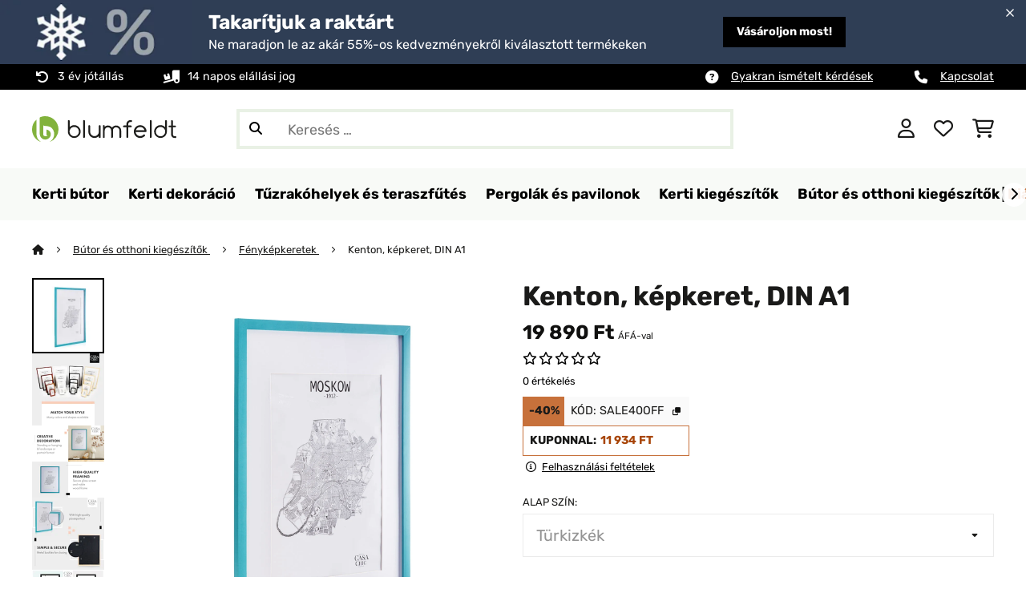

--- FILE ---
content_type: text/html; charset=utf-8
request_url: https://www.google.com/recaptcha/api2/anchor?ar=1&k=6Lfyt70UAAAAAHerciDncHjNZM6rKj9cWvgS9D_e&co=aHR0cHM6Ly93d3cuYmx1bWZlbGR0Lmh1OjQ0Mw..&hl=hu&v=PoyoqOPhxBO7pBk68S4YbpHZ&theme=light&size=normal&anchor-ms=20000&execute-ms=30000&cb=ril36be7c6sd
body_size: 49400
content:
<!DOCTYPE HTML><html dir="ltr" lang="hu"><head><meta http-equiv="Content-Type" content="text/html; charset=UTF-8">
<meta http-equiv="X-UA-Compatible" content="IE=edge">
<title>reCAPTCHA</title>
<style type="text/css">
/* cyrillic-ext */
@font-face {
  font-family: 'Roboto';
  font-style: normal;
  font-weight: 400;
  font-stretch: 100%;
  src: url(//fonts.gstatic.com/s/roboto/v48/KFO7CnqEu92Fr1ME7kSn66aGLdTylUAMa3GUBHMdazTgWw.woff2) format('woff2');
  unicode-range: U+0460-052F, U+1C80-1C8A, U+20B4, U+2DE0-2DFF, U+A640-A69F, U+FE2E-FE2F;
}
/* cyrillic */
@font-face {
  font-family: 'Roboto';
  font-style: normal;
  font-weight: 400;
  font-stretch: 100%;
  src: url(//fonts.gstatic.com/s/roboto/v48/KFO7CnqEu92Fr1ME7kSn66aGLdTylUAMa3iUBHMdazTgWw.woff2) format('woff2');
  unicode-range: U+0301, U+0400-045F, U+0490-0491, U+04B0-04B1, U+2116;
}
/* greek-ext */
@font-face {
  font-family: 'Roboto';
  font-style: normal;
  font-weight: 400;
  font-stretch: 100%;
  src: url(//fonts.gstatic.com/s/roboto/v48/KFO7CnqEu92Fr1ME7kSn66aGLdTylUAMa3CUBHMdazTgWw.woff2) format('woff2');
  unicode-range: U+1F00-1FFF;
}
/* greek */
@font-face {
  font-family: 'Roboto';
  font-style: normal;
  font-weight: 400;
  font-stretch: 100%;
  src: url(//fonts.gstatic.com/s/roboto/v48/KFO7CnqEu92Fr1ME7kSn66aGLdTylUAMa3-UBHMdazTgWw.woff2) format('woff2');
  unicode-range: U+0370-0377, U+037A-037F, U+0384-038A, U+038C, U+038E-03A1, U+03A3-03FF;
}
/* math */
@font-face {
  font-family: 'Roboto';
  font-style: normal;
  font-weight: 400;
  font-stretch: 100%;
  src: url(//fonts.gstatic.com/s/roboto/v48/KFO7CnqEu92Fr1ME7kSn66aGLdTylUAMawCUBHMdazTgWw.woff2) format('woff2');
  unicode-range: U+0302-0303, U+0305, U+0307-0308, U+0310, U+0312, U+0315, U+031A, U+0326-0327, U+032C, U+032F-0330, U+0332-0333, U+0338, U+033A, U+0346, U+034D, U+0391-03A1, U+03A3-03A9, U+03B1-03C9, U+03D1, U+03D5-03D6, U+03F0-03F1, U+03F4-03F5, U+2016-2017, U+2034-2038, U+203C, U+2040, U+2043, U+2047, U+2050, U+2057, U+205F, U+2070-2071, U+2074-208E, U+2090-209C, U+20D0-20DC, U+20E1, U+20E5-20EF, U+2100-2112, U+2114-2115, U+2117-2121, U+2123-214F, U+2190, U+2192, U+2194-21AE, U+21B0-21E5, U+21F1-21F2, U+21F4-2211, U+2213-2214, U+2216-22FF, U+2308-230B, U+2310, U+2319, U+231C-2321, U+2336-237A, U+237C, U+2395, U+239B-23B7, U+23D0, U+23DC-23E1, U+2474-2475, U+25AF, U+25B3, U+25B7, U+25BD, U+25C1, U+25CA, U+25CC, U+25FB, U+266D-266F, U+27C0-27FF, U+2900-2AFF, U+2B0E-2B11, U+2B30-2B4C, U+2BFE, U+3030, U+FF5B, U+FF5D, U+1D400-1D7FF, U+1EE00-1EEFF;
}
/* symbols */
@font-face {
  font-family: 'Roboto';
  font-style: normal;
  font-weight: 400;
  font-stretch: 100%;
  src: url(//fonts.gstatic.com/s/roboto/v48/KFO7CnqEu92Fr1ME7kSn66aGLdTylUAMaxKUBHMdazTgWw.woff2) format('woff2');
  unicode-range: U+0001-000C, U+000E-001F, U+007F-009F, U+20DD-20E0, U+20E2-20E4, U+2150-218F, U+2190, U+2192, U+2194-2199, U+21AF, U+21E6-21F0, U+21F3, U+2218-2219, U+2299, U+22C4-22C6, U+2300-243F, U+2440-244A, U+2460-24FF, U+25A0-27BF, U+2800-28FF, U+2921-2922, U+2981, U+29BF, U+29EB, U+2B00-2BFF, U+4DC0-4DFF, U+FFF9-FFFB, U+10140-1018E, U+10190-1019C, U+101A0, U+101D0-101FD, U+102E0-102FB, U+10E60-10E7E, U+1D2C0-1D2D3, U+1D2E0-1D37F, U+1F000-1F0FF, U+1F100-1F1AD, U+1F1E6-1F1FF, U+1F30D-1F30F, U+1F315, U+1F31C, U+1F31E, U+1F320-1F32C, U+1F336, U+1F378, U+1F37D, U+1F382, U+1F393-1F39F, U+1F3A7-1F3A8, U+1F3AC-1F3AF, U+1F3C2, U+1F3C4-1F3C6, U+1F3CA-1F3CE, U+1F3D4-1F3E0, U+1F3ED, U+1F3F1-1F3F3, U+1F3F5-1F3F7, U+1F408, U+1F415, U+1F41F, U+1F426, U+1F43F, U+1F441-1F442, U+1F444, U+1F446-1F449, U+1F44C-1F44E, U+1F453, U+1F46A, U+1F47D, U+1F4A3, U+1F4B0, U+1F4B3, U+1F4B9, U+1F4BB, U+1F4BF, U+1F4C8-1F4CB, U+1F4D6, U+1F4DA, U+1F4DF, U+1F4E3-1F4E6, U+1F4EA-1F4ED, U+1F4F7, U+1F4F9-1F4FB, U+1F4FD-1F4FE, U+1F503, U+1F507-1F50B, U+1F50D, U+1F512-1F513, U+1F53E-1F54A, U+1F54F-1F5FA, U+1F610, U+1F650-1F67F, U+1F687, U+1F68D, U+1F691, U+1F694, U+1F698, U+1F6AD, U+1F6B2, U+1F6B9-1F6BA, U+1F6BC, U+1F6C6-1F6CF, U+1F6D3-1F6D7, U+1F6E0-1F6EA, U+1F6F0-1F6F3, U+1F6F7-1F6FC, U+1F700-1F7FF, U+1F800-1F80B, U+1F810-1F847, U+1F850-1F859, U+1F860-1F887, U+1F890-1F8AD, U+1F8B0-1F8BB, U+1F8C0-1F8C1, U+1F900-1F90B, U+1F93B, U+1F946, U+1F984, U+1F996, U+1F9E9, U+1FA00-1FA6F, U+1FA70-1FA7C, U+1FA80-1FA89, U+1FA8F-1FAC6, U+1FACE-1FADC, U+1FADF-1FAE9, U+1FAF0-1FAF8, U+1FB00-1FBFF;
}
/* vietnamese */
@font-face {
  font-family: 'Roboto';
  font-style: normal;
  font-weight: 400;
  font-stretch: 100%;
  src: url(//fonts.gstatic.com/s/roboto/v48/KFO7CnqEu92Fr1ME7kSn66aGLdTylUAMa3OUBHMdazTgWw.woff2) format('woff2');
  unicode-range: U+0102-0103, U+0110-0111, U+0128-0129, U+0168-0169, U+01A0-01A1, U+01AF-01B0, U+0300-0301, U+0303-0304, U+0308-0309, U+0323, U+0329, U+1EA0-1EF9, U+20AB;
}
/* latin-ext */
@font-face {
  font-family: 'Roboto';
  font-style: normal;
  font-weight: 400;
  font-stretch: 100%;
  src: url(//fonts.gstatic.com/s/roboto/v48/KFO7CnqEu92Fr1ME7kSn66aGLdTylUAMa3KUBHMdazTgWw.woff2) format('woff2');
  unicode-range: U+0100-02BA, U+02BD-02C5, U+02C7-02CC, U+02CE-02D7, U+02DD-02FF, U+0304, U+0308, U+0329, U+1D00-1DBF, U+1E00-1E9F, U+1EF2-1EFF, U+2020, U+20A0-20AB, U+20AD-20C0, U+2113, U+2C60-2C7F, U+A720-A7FF;
}
/* latin */
@font-face {
  font-family: 'Roboto';
  font-style: normal;
  font-weight: 400;
  font-stretch: 100%;
  src: url(//fonts.gstatic.com/s/roboto/v48/KFO7CnqEu92Fr1ME7kSn66aGLdTylUAMa3yUBHMdazQ.woff2) format('woff2');
  unicode-range: U+0000-00FF, U+0131, U+0152-0153, U+02BB-02BC, U+02C6, U+02DA, U+02DC, U+0304, U+0308, U+0329, U+2000-206F, U+20AC, U+2122, U+2191, U+2193, U+2212, U+2215, U+FEFF, U+FFFD;
}
/* cyrillic-ext */
@font-face {
  font-family: 'Roboto';
  font-style: normal;
  font-weight: 500;
  font-stretch: 100%;
  src: url(//fonts.gstatic.com/s/roboto/v48/KFO7CnqEu92Fr1ME7kSn66aGLdTylUAMa3GUBHMdazTgWw.woff2) format('woff2');
  unicode-range: U+0460-052F, U+1C80-1C8A, U+20B4, U+2DE0-2DFF, U+A640-A69F, U+FE2E-FE2F;
}
/* cyrillic */
@font-face {
  font-family: 'Roboto';
  font-style: normal;
  font-weight: 500;
  font-stretch: 100%;
  src: url(//fonts.gstatic.com/s/roboto/v48/KFO7CnqEu92Fr1ME7kSn66aGLdTylUAMa3iUBHMdazTgWw.woff2) format('woff2');
  unicode-range: U+0301, U+0400-045F, U+0490-0491, U+04B0-04B1, U+2116;
}
/* greek-ext */
@font-face {
  font-family: 'Roboto';
  font-style: normal;
  font-weight: 500;
  font-stretch: 100%;
  src: url(//fonts.gstatic.com/s/roboto/v48/KFO7CnqEu92Fr1ME7kSn66aGLdTylUAMa3CUBHMdazTgWw.woff2) format('woff2');
  unicode-range: U+1F00-1FFF;
}
/* greek */
@font-face {
  font-family: 'Roboto';
  font-style: normal;
  font-weight: 500;
  font-stretch: 100%;
  src: url(//fonts.gstatic.com/s/roboto/v48/KFO7CnqEu92Fr1ME7kSn66aGLdTylUAMa3-UBHMdazTgWw.woff2) format('woff2');
  unicode-range: U+0370-0377, U+037A-037F, U+0384-038A, U+038C, U+038E-03A1, U+03A3-03FF;
}
/* math */
@font-face {
  font-family: 'Roboto';
  font-style: normal;
  font-weight: 500;
  font-stretch: 100%;
  src: url(//fonts.gstatic.com/s/roboto/v48/KFO7CnqEu92Fr1ME7kSn66aGLdTylUAMawCUBHMdazTgWw.woff2) format('woff2');
  unicode-range: U+0302-0303, U+0305, U+0307-0308, U+0310, U+0312, U+0315, U+031A, U+0326-0327, U+032C, U+032F-0330, U+0332-0333, U+0338, U+033A, U+0346, U+034D, U+0391-03A1, U+03A3-03A9, U+03B1-03C9, U+03D1, U+03D5-03D6, U+03F0-03F1, U+03F4-03F5, U+2016-2017, U+2034-2038, U+203C, U+2040, U+2043, U+2047, U+2050, U+2057, U+205F, U+2070-2071, U+2074-208E, U+2090-209C, U+20D0-20DC, U+20E1, U+20E5-20EF, U+2100-2112, U+2114-2115, U+2117-2121, U+2123-214F, U+2190, U+2192, U+2194-21AE, U+21B0-21E5, U+21F1-21F2, U+21F4-2211, U+2213-2214, U+2216-22FF, U+2308-230B, U+2310, U+2319, U+231C-2321, U+2336-237A, U+237C, U+2395, U+239B-23B7, U+23D0, U+23DC-23E1, U+2474-2475, U+25AF, U+25B3, U+25B7, U+25BD, U+25C1, U+25CA, U+25CC, U+25FB, U+266D-266F, U+27C0-27FF, U+2900-2AFF, U+2B0E-2B11, U+2B30-2B4C, U+2BFE, U+3030, U+FF5B, U+FF5D, U+1D400-1D7FF, U+1EE00-1EEFF;
}
/* symbols */
@font-face {
  font-family: 'Roboto';
  font-style: normal;
  font-weight: 500;
  font-stretch: 100%;
  src: url(//fonts.gstatic.com/s/roboto/v48/KFO7CnqEu92Fr1ME7kSn66aGLdTylUAMaxKUBHMdazTgWw.woff2) format('woff2');
  unicode-range: U+0001-000C, U+000E-001F, U+007F-009F, U+20DD-20E0, U+20E2-20E4, U+2150-218F, U+2190, U+2192, U+2194-2199, U+21AF, U+21E6-21F0, U+21F3, U+2218-2219, U+2299, U+22C4-22C6, U+2300-243F, U+2440-244A, U+2460-24FF, U+25A0-27BF, U+2800-28FF, U+2921-2922, U+2981, U+29BF, U+29EB, U+2B00-2BFF, U+4DC0-4DFF, U+FFF9-FFFB, U+10140-1018E, U+10190-1019C, U+101A0, U+101D0-101FD, U+102E0-102FB, U+10E60-10E7E, U+1D2C0-1D2D3, U+1D2E0-1D37F, U+1F000-1F0FF, U+1F100-1F1AD, U+1F1E6-1F1FF, U+1F30D-1F30F, U+1F315, U+1F31C, U+1F31E, U+1F320-1F32C, U+1F336, U+1F378, U+1F37D, U+1F382, U+1F393-1F39F, U+1F3A7-1F3A8, U+1F3AC-1F3AF, U+1F3C2, U+1F3C4-1F3C6, U+1F3CA-1F3CE, U+1F3D4-1F3E0, U+1F3ED, U+1F3F1-1F3F3, U+1F3F5-1F3F7, U+1F408, U+1F415, U+1F41F, U+1F426, U+1F43F, U+1F441-1F442, U+1F444, U+1F446-1F449, U+1F44C-1F44E, U+1F453, U+1F46A, U+1F47D, U+1F4A3, U+1F4B0, U+1F4B3, U+1F4B9, U+1F4BB, U+1F4BF, U+1F4C8-1F4CB, U+1F4D6, U+1F4DA, U+1F4DF, U+1F4E3-1F4E6, U+1F4EA-1F4ED, U+1F4F7, U+1F4F9-1F4FB, U+1F4FD-1F4FE, U+1F503, U+1F507-1F50B, U+1F50D, U+1F512-1F513, U+1F53E-1F54A, U+1F54F-1F5FA, U+1F610, U+1F650-1F67F, U+1F687, U+1F68D, U+1F691, U+1F694, U+1F698, U+1F6AD, U+1F6B2, U+1F6B9-1F6BA, U+1F6BC, U+1F6C6-1F6CF, U+1F6D3-1F6D7, U+1F6E0-1F6EA, U+1F6F0-1F6F3, U+1F6F7-1F6FC, U+1F700-1F7FF, U+1F800-1F80B, U+1F810-1F847, U+1F850-1F859, U+1F860-1F887, U+1F890-1F8AD, U+1F8B0-1F8BB, U+1F8C0-1F8C1, U+1F900-1F90B, U+1F93B, U+1F946, U+1F984, U+1F996, U+1F9E9, U+1FA00-1FA6F, U+1FA70-1FA7C, U+1FA80-1FA89, U+1FA8F-1FAC6, U+1FACE-1FADC, U+1FADF-1FAE9, U+1FAF0-1FAF8, U+1FB00-1FBFF;
}
/* vietnamese */
@font-face {
  font-family: 'Roboto';
  font-style: normal;
  font-weight: 500;
  font-stretch: 100%;
  src: url(//fonts.gstatic.com/s/roboto/v48/KFO7CnqEu92Fr1ME7kSn66aGLdTylUAMa3OUBHMdazTgWw.woff2) format('woff2');
  unicode-range: U+0102-0103, U+0110-0111, U+0128-0129, U+0168-0169, U+01A0-01A1, U+01AF-01B0, U+0300-0301, U+0303-0304, U+0308-0309, U+0323, U+0329, U+1EA0-1EF9, U+20AB;
}
/* latin-ext */
@font-face {
  font-family: 'Roboto';
  font-style: normal;
  font-weight: 500;
  font-stretch: 100%;
  src: url(//fonts.gstatic.com/s/roboto/v48/KFO7CnqEu92Fr1ME7kSn66aGLdTylUAMa3KUBHMdazTgWw.woff2) format('woff2');
  unicode-range: U+0100-02BA, U+02BD-02C5, U+02C7-02CC, U+02CE-02D7, U+02DD-02FF, U+0304, U+0308, U+0329, U+1D00-1DBF, U+1E00-1E9F, U+1EF2-1EFF, U+2020, U+20A0-20AB, U+20AD-20C0, U+2113, U+2C60-2C7F, U+A720-A7FF;
}
/* latin */
@font-face {
  font-family: 'Roboto';
  font-style: normal;
  font-weight: 500;
  font-stretch: 100%;
  src: url(//fonts.gstatic.com/s/roboto/v48/KFO7CnqEu92Fr1ME7kSn66aGLdTylUAMa3yUBHMdazQ.woff2) format('woff2');
  unicode-range: U+0000-00FF, U+0131, U+0152-0153, U+02BB-02BC, U+02C6, U+02DA, U+02DC, U+0304, U+0308, U+0329, U+2000-206F, U+20AC, U+2122, U+2191, U+2193, U+2212, U+2215, U+FEFF, U+FFFD;
}
/* cyrillic-ext */
@font-face {
  font-family: 'Roboto';
  font-style: normal;
  font-weight: 900;
  font-stretch: 100%;
  src: url(//fonts.gstatic.com/s/roboto/v48/KFO7CnqEu92Fr1ME7kSn66aGLdTylUAMa3GUBHMdazTgWw.woff2) format('woff2');
  unicode-range: U+0460-052F, U+1C80-1C8A, U+20B4, U+2DE0-2DFF, U+A640-A69F, U+FE2E-FE2F;
}
/* cyrillic */
@font-face {
  font-family: 'Roboto';
  font-style: normal;
  font-weight: 900;
  font-stretch: 100%;
  src: url(//fonts.gstatic.com/s/roboto/v48/KFO7CnqEu92Fr1ME7kSn66aGLdTylUAMa3iUBHMdazTgWw.woff2) format('woff2');
  unicode-range: U+0301, U+0400-045F, U+0490-0491, U+04B0-04B1, U+2116;
}
/* greek-ext */
@font-face {
  font-family: 'Roboto';
  font-style: normal;
  font-weight: 900;
  font-stretch: 100%;
  src: url(//fonts.gstatic.com/s/roboto/v48/KFO7CnqEu92Fr1ME7kSn66aGLdTylUAMa3CUBHMdazTgWw.woff2) format('woff2');
  unicode-range: U+1F00-1FFF;
}
/* greek */
@font-face {
  font-family: 'Roboto';
  font-style: normal;
  font-weight: 900;
  font-stretch: 100%;
  src: url(//fonts.gstatic.com/s/roboto/v48/KFO7CnqEu92Fr1ME7kSn66aGLdTylUAMa3-UBHMdazTgWw.woff2) format('woff2');
  unicode-range: U+0370-0377, U+037A-037F, U+0384-038A, U+038C, U+038E-03A1, U+03A3-03FF;
}
/* math */
@font-face {
  font-family: 'Roboto';
  font-style: normal;
  font-weight: 900;
  font-stretch: 100%;
  src: url(//fonts.gstatic.com/s/roboto/v48/KFO7CnqEu92Fr1ME7kSn66aGLdTylUAMawCUBHMdazTgWw.woff2) format('woff2');
  unicode-range: U+0302-0303, U+0305, U+0307-0308, U+0310, U+0312, U+0315, U+031A, U+0326-0327, U+032C, U+032F-0330, U+0332-0333, U+0338, U+033A, U+0346, U+034D, U+0391-03A1, U+03A3-03A9, U+03B1-03C9, U+03D1, U+03D5-03D6, U+03F0-03F1, U+03F4-03F5, U+2016-2017, U+2034-2038, U+203C, U+2040, U+2043, U+2047, U+2050, U+2057, U+205F, U+2070-2071, U+2074-208E, U+2090-209C, U+20D0-20DC, U+20E1, U+20E5-20EF, U+2100-2112, U+2114-2115, U+2117-2121, U+2123-214F, U+2190, U+2192, U+2194-21AE, U+21B0-21E5, U+21F1-21F2, U+21F4-2211, U+2213-2214, U+2216-22FF, U+2308-230B, U+2310, U+2319, U+231C-2321, U+2336-237A, U+237C, U+2395, U+239B-23B7, U+23D0, U+23DC-23E1, U+2474-2475, U+25AF, U+25B3, U+25B7, U+25BD, U+25C1, U+25CA, U+25CC, U+25FB, U+266D-266F, U+27C0-27FF, U+2900-2AFF, U+2B0E-2B11, U+2B30-2B4C, U+2BFE, U+3030, U+FF5B, U+FF5D, U+1D400-1D7FF, U+1EE00-1EEFF;
}
/* symbols */
@font-face {
  font-family: 'Roboto';
  font-style: normal;
  font-weight: 900;
  font-stretch: 100%;
  src: url(//fonts.gstatic.com/s/roboto/v48/KFO7CnqEu92Fr1ME7kSn66aGLdTylUAMaxKUBHMdazTgWw.woff2) format('woff2');
  unicode-range: U+0001-000C, U+000E-001F, U+007F-009F, U+20DD-20E0, U+20E2-20E4, U+2150-218F, U+2190, U+2192, U+2194-2199, U+21AF, U+21E6-21F0, U+21F3, U+2218-2219, U+2299, U+22C4-22C6, U+2300-243F, U+2440-244A, U+2460-24FF, U+25A0-27BF, U+2800-28FF, U+2921-2922, U+2981, U+29BF, U+29EB, U+2B00-2BFF, U+4DC0-4DFF, U+FFF9-FFFB, U+10140-1018E, U+10190-1019C, U+101A0, U+101D0-101FD, U+102E0-102FB, U+10E60-10E7E, U+1D2C0-1D2D3, U+1D2E0-1D37F, U+1F000-1F0FF, U+1F100-1F1AD, U+1F1E6-1F1FF, U+1F30D-1F30F, U+1F315, U+1F31C, U+1F31E, U+1F320-1F32C, U+1F336, U+1F378, U+1F37D, U+1F382, U+1F393-1F39F, U+1F3A7-1F3A8, U+1F3AC-1F3AF, U+1F3C2, U+1F3C4-1F3C6, U+1F3CA-1F3CE, U+1F3D4-1F3E0, U+1F3ED, U+1F3F1-1F3F3, U+1F3F5-1F3F7, U+1F408, U+1F415, U+1F41F, U+1F426, U+1F43F, U+1F441-1F442, U+1F444, U+1F446-1F449, U+1F44C-1F44E, U+1F453, U+1F46A, U+1F47D, U+1F4A3, U+1F4B0, U+1F4B3, U+1F4B9, U+1F4BB, U+1F4BF, U+1F4C8-1F4CB, U+1F4D6, U+1F4DA, U+1F4DF, U+1F4E3-1F4E6, U+1F4EA-1F4ED, U+1F4F7, U+1F4F9-1F4FB, U+1F4FD-1F4FE, U+1F503, U+1F507-1F50B, U+1F50D, U+1F512-1F513, U+1F53E-1F54A, U+1F54F-1F5FA, U+1F610, U+1F650-1F67F, U+1F687, U+1F68D, U+1F691, U+1F694, U+1F698, U+1F6AD, U+1F6B2, U+1F6B9-1F6BA, U+1F6BC, U+1F6C6-1F6CF, U+1F6D3-1F6D7, U+1F6E0-1F6EA, U+1F6F0-1F6F3, U+1F6F7-1F6FC, U+1F700-1F7FF, U+1F800-1F80B, U+1F810-1F847, U+1F850-1F859, U+1F860-1F887, U+1F890-1F8AD, U+1F8B0-1F8BB, U+1F8C0-1F8C1, U+1F900-1F90B, U+1F93B, U+1F946, U+1F984, U+1F996, U+1F9E9, U+1FA00-1FA6F, U+1FA70-1FA7C, U+1FA80-1FA89, U+1FA8F-1FAC6, U+1FACE-1FADC, U+1FADF-1FAE9, U+1FAF0-1FAF8, U+1FB00-1FBFF;
}
/* vietnamese */
@font-face {
  font-family: 'Roboto';
  font-style: normal;
  font-weight: 900;
  font-stretch: 100%;
  src: url(//fonts.gstatic.com/s/roboto/v48/KFO7CnqEu92Fr1ME7kSn66aGLdTylUAMa3OUBHMdazTgWw.woff2) format('woff2');
  unicode-range: U+0102-0103, U+0110-0111, U+0128-0129, U+0168-0169, U+01A0-01A1, U+01AF-01B0, U+0300-0301, U+0303-0304, U+0308-0309, U+0323, U+0329, U+1EA0-1EF9, U+20AB;
}
/* latin-ext */
@font-face {
  font-family: 'Roboto';
  font-style: normal;
  font-weight: 900;
  font-stretch: 100%;
  src: url(//fonts.gstatic.com/s/roboto/v48/KFO7CnqEu92Fr1ME7kSn66aGLdTylUAMa3KUBHMdazTgWw.woff2) format('woff2');
  unicode-range: U+0100-02BA, U+02BD-02C5, U+02C7-02CC, U+02CE-02D7, U+02DD-02FF, U+0304, U+0308, U+0329, U+1D00-1DBF, U+1E00-1E9F, U+1EF2-1EFF, U+2020, U+20A0-20AB, U+20AD-20C0, U+2113, U+2C60-2C7F, U+A720-A7FF;
}
/* latin */
@font-face {
  font-family: 'Roboto';
  font-style: normal;
  font-weight: 900;
  font-stretch: 100%;
  src: url(//fonts.gstatic.com/s/roboto/v48/KFO7CnqEu92Fr1ME7kSn66aGLdTylUAMa3yUBHMdazQ.woff2) format('woff2');
  unicode-range: U+0000-00FF, U+0131, U+0152-0153, U+02BB-02BC, U+02C6, U+02DA, U+02DC, U+0304, U+0308, U+0329, U+2000-206F, U+20AC, U+2122, U+2191, U+2193, U+2212, U+2215, U+FEFF, U+FFFD;
}

</style>
<link rel="stylesheet" type="text/css" href="https://www.gstatic.com/recaptcha/releases/PoyoqOPhxBO7pBk68S4YbpHZ/styles__ltr.css">
<script nonce="_kLMN3VocXuK5qERQfXJpw" type="text/javascript">window['__recaptcha_api'] = 'https://www.google.com/recaptcha/api2/';</script>
<script type="text/javascript" src="https://www.gstatic.com/recaptcha/releases/PoyoqOPhxBO7pBk68S4YbpHZ/recaptcha__hu.js" nonce="_kLMN3VocXuK5qERQfXJpw">
      
    </script></head>
<body><div id="rc-anchor-alert" class="rc-anchor-alert"></div>
<input type="hidden" id="recaptcha-token" value="[base64]">
<script type="text/javascript" nonce="_kLMN3VocXuK5qERQfXJpw">
      recaptcha.anchor.Main.init("[\x22ainput\x22,[\x22bgdata\x22,\x22\x22,\[base64]/[base64]/[base64]/[base64]/[base64]/UltsKytdPUU6KEU8MjA0OD9SW2wrK109RT4+NnwxOTI6KChFJjY0NTEyKT09NTUyOTYmJk0rMTxjLmxlbmd0aCYmKGMuY2hhckNvZGVBdChNKzEpJjY0NTEyKT09NTYzMjA/[base64]/[base64]/[base64]/[base64]/[base64]/[base64]/[base64]\x22,\[base64]\\u003d\x22,\x22SMK2w5TDs1tIw6J1b8OPw4EMAMKgNiB9w7QGasO/KggJw4AXw7hjwpNlczJVAgbDqcOYTBzChR88w7nDhcKvw4XDq07DgU3CmcK3w700w53DjFJqHMOvw5Qww4bCmyrDgATDhsOnw6rCmRvCmcOnwoPDrWPDs8O5wr/CqMKawqPDu34GQMOaw7UEw6XCtMOzYHXCosOBfGDDvjnDpwAiwpfDrADDvH/[base64]/Cp8Oew7QkdxEzOcKMOUnDmsKiwpY9VBzCungIw6jDlMKtZsOjJSTDph8Mw7ciwpg+IsObJcOKw6vCqcOxwoVyITBEfmbDpgTDrxbDq8O6w5UBTsK/wojDlk0rM3PDvl7DiMKgw5XDpjwWw5HChsOUNMOOMEsWw6rCkG0kwqByQMO/wpTCsH3Cl8KqwoNPJ8OMw5HCliDDvTLDiMKiOTRpwr8TK2d3fMKAwr0hJz7CkMO3wpQmw4DDu8KGKh8wwox/wovDnMKobgJlTMKXMHRewrgfwoPDo00rLsKKw74YKFVBCHxSIks0w5EhbcOTIcOqTRfCmMOIeHrDlULCrcKpdcOOJ0QxeMOsw4tGfsOFTynDncOVDcKXw4NewrEjGnfDl8OmUsKya07Cp8Kvw7A4w5MEw6nCiMO/[base64]/Do30BSXsww6AVwqkcL3k/YMOWVcKdJCzDlsODwrXCnm1LLMKuen5JwrLDqsK/DsKRTsKew5h+wonCjDM1woUcQnPDjG88w7UrTEbDrcOUZBxVSn3CqMODYi7CpgvCvSBGdyRrwovDh07DuGp9woPDuCUbwo0YwoEXLMOWw7BfF2TDrcKLw4h/ATw2LcOKw57Dn3snGRfDsjTCjMOuwq9Jw47CtAzDssKYfMOXwoXCt8OLw4Z+w6Zww7PDvsO0wr5UwqQ3wqXCtMOuFcOKQsKransdGcOXw4zCh8OUaMKyw4nCoHfDg8KsZx3DtMO0OQ9kwp1QWcOxbMOtCMO8A8K4wonDnRtFwoVJw4AUw7E/w5rCm8Kgwr3DqmjDrmPDjkpYScOXbMO7w5Eyw7rDlDzDpcORZsO7w7BTRB8Cw6YNw6kdYsKmw6o0OSkrw7bCmnQ5c8OufGXCvjJbwp4hcgLDocOKW8Ojw6jDg2MRw4rCi8Kvdw/DoE1Qw79DB8KfR8O/BQtvI8Kzw5/DvcOwOQFgajE/wpDDpjjCtUHDtsOjVy5jI8K1EcOrwrp2ccOIw4PCk3fDjgfCj23CtEoGw4ZxM1Evw7nClMKDNwXDscOkwrHCnGlwwpYEw7TDihLDvcOQC8KRw7LCh8KBw5/CmlbDnsOxw6JsI0nDncKjwr7Dl3Z/w71SKzPDrCQoSMOpw5TDqmNiwrlWI1vCpMKoc2ojZlA7wo7CssOVbR3DuCdew64Fw7PCtsKeS8KMI8OHw7hMw5QTP8KTw6TDq8KEcA3CgmPDliA3wo7CtQdaMcKTSjhIG2hNwonCmcO7KWZ4RQvCtsKBwp9dwpDCrsOgfMOxaMKaw4zCkC5tNH/Dgz4OwqwTwoXDk8OkeiVxwr7Ct1duw4DCjcKkDcO3XcOdWEBZw6PDkCjCvXXCpWJKSsOpw7ZwcnIOwpt+PRjCjiE8TMKjwpTDrDdJw4XCtinCpcOswpLDvhvDlsKFHMKnw5jCkyPDqMOUwrrCr27ClAllwro+wrI/OHjCncOxw4/Dq8OFaMOwJinCqsOQbxIkw7orZA3DvSrCs3U3OMOKZ37DrHTCgMKmwrjCsMKiWkQXwpnDt8KPwqIZw4wiw5/DkjrCgMK7w7Jfw4NLw79KwrNUBsKZPGbDnsOMwoDDlsOIHsKDw5bDnEMnWsOdW2jDj3FCWcKvG8OLw5NyZV93wqQmwoLCvMOETlPDo8K0DsOQOsOGw4TCsyRZScKVwp9IKF/[base64]/alNsKsKhAxLCujPCsXc0wqPDhcOIw4bDnQvCpHN9PkZBQsKww6gBHsOQwr4CwqINbMKkwrTDiMOpw40Iw4/CnTRICxDCm8Otw4NESMKYw7nDlMKUwqvCszwKwqRsaioJQllIw64vwpd1w7ZZIcKnP8OJw6DDhWRvPMKNw6fDvcOjJnN8w6/[base64]/CisK4w4RHHDbCoMK3w5DDtXRKJcKCwpzCiT9Dw6B1B0k0wrEqIGPDl3Mrw60HIlRewonCsHIIwpxJOcKabDnDg3/[base64]/DksK4wqnDvR0+VMKIwoTDuE3DpcOfw5w3wqdDwprCtcO/w6rCk3JGw49+w595w53CuB/ChXxEZmhbFcK5wqQIWcOCw7nDknjDqcObw7pMJsOMUWnCgcKEKxAQbi0CwqR8wpttSkLCucKzWk7Dt8KOcmEnwooyGMOOw7jDlR/[base64]/[base64]/EjDCmMOfwp3CtCrDi8KIw6I5w5QzwpYbwqIqY33CgsO5G8KUAsO7HcKMfcKkwr0ow4NddTUETkkww77DpmnDt0xOwonCrcOSbAMLFRjDs8KJPxx7dcKTET/DucKPNVkGw6dnw6jCusOhaErCoxDDgsKHwozCqMKlNxvCp3bDtW3CusO3H1DDvgcCGDrCnR4/w4PDrsOKdzPDrWEVw7PDlMOfw53CksK4ZyN4eRAeNsKBwrxlD8O0HVRGw7wrw7TCgDLDn8Ofw44FX3p7wqtVw7FvwrXDoj3Ct8OFw4Y/[base64]/wqlTw64gTxbDi8ODwp/Cr2gsU8KBFMKBaMOKD2JKF8KrA8K4wr4sw4jCij5JFkjDpxIDBcKvClZ5BC4oGGsfJzXCuFLDjjTDlAQ3woAhw4ZObsKJIFQLKsKRw6rCocKMw47Dt1B2w61fYMKve8OeZAnCgXBxwq9XC07Dph/DmcOWw5jCiBBVETLChBtDYsOwwolaMxpfV2R9cEhhC1zCnVrCicKUCB/Dki7DpgDCoSLCognChxTCuyjDu8OMIMKCXWbDmMOFT2kTBDJwURHCvzoVZwNTacKow7DCusOuO8O9YsOzbcK6QxwhR11Dw7fCmMOoBmJqwozDvFzDvsOFw53DrWPCk28Dw7Rpwoo4JcKFwpvDg3gFwqHDskDDgcKsBsOyw4gKNsKrdAM+OsKowr8/wr7DmwDChcOXw5nDqcOEwplZw6vDgwvCtMOgasKYw47CgsKLw4fDqGrDv25dbxLChAEjwrVLw4XDvm7Di8K7w7zCvyMJDMOcw5LDm8KJXcKkwp1Cw4XCqMOow77Dk8O4wpjDscOCLTYlQwwCw7FoDcK+LsKVUzNcQmBJw5LDgMKNwqQlw63Cqg8ww4Yrwr/DoXDCjgdjw5LDnh7Cp8KzfzdRYUTCsMKzbcOxwqk6asO7wovCvDnCpMKnLcOTOx7DjQcPworCuSDCiwEucMKwwqjDsCnDpMOhKcKdf2kWQMOgw70oBx/CiCXCrFFkOcODCMK6wpnDvTnDtMOBQh/DlinCn2MzWcKYwpjCvCnCnFLCqGrDn1PDvHrCsjxCXyHCjcKJAMOtwp/[base64]/wpvDnsKtwrc8woB+bWXCpcKzwr8Zw7Nxw7hGOcOYG8K5wrrCpMOkw4UDB1/DgsOvw7fCjFnDicOew4vDl8OCwqMpDsO9YcKwMMOcRMK2w7E4TMOXKDZ0w6bCmR8rw78Zw47CkRnCkcO7f8O4QWbDnMKuw4DDly99wrU1Fj88wog6c8K/MMOqw5pvJFpwwplfBAHCpG1TbsODWSEwd8OjwpLCrR5recKjTMKPesOkM2bDn1vDhsOcwrPCicKyw7PDrsO+UsKiwoEDT8Kswq4Qwr3DjQstwotkw5zDrjPCqAtyGMKOKMONTQFPw5wfQMKkQ8OiJz5YVVXCvBvClUzCmR/CoMOHL8O0w47CuUlhw5AGQsOQUivCrcKRwodYeUsyw48BwpYfZcOWw5JLcVXDkWczwo5Uw7cYEHFqw7/Dk8OwBGrCkxzDvcKsasKxDcKuHwl9UMO7w4zCvMKvwrRHX8KDwqhKUTE3fTTDnsKuwqh+wp8QMsKxw7ItCEAFCQTDp0l+wo/ChsKZw4bCi35sw70/bkjCtsKBOkFrwrTCs8KZTChJA0/[base64]/BMO+w6rCmcOBbmTCnsKAwqHDrDk/wo10w4PDqMOjacOqJsOiHTBUwqpoDMOHE1QawrDDvBPDtFZXwr9uNDbDm8KXPWNuAwTDlcOlwpg5AcKlw6rCgMOyw5rDiUAcA3nDj8K7w6fDsAN8woXDjMK0wr8HwqTCr8K3wrzChsOveBIDw6HCgF/DsmEwwoPCvcKfw4wTAsKCw5d+CMKswos6EMKrwr/DssKsWMK+McO0w4zCp1jCv8OAw6w5X8KIP8KUcsOfw6zCrMOTFMOJXAnDpwkTw71cw5zDm8O2PcKiMMOJP8OKPVoqfTXCkzbChMKBBx5Mw4cgw4PDl2dLMhDCnjpqV8O4LsO7w4/DhcOOwp3CjwHCgW3Dknxxw4fCsAjCrsO8wovDvC7DncKAwrRdw5Jaw6U4w4o6aSXCsDnDtHg9w7/Chi5AWsO7woMmwrZNGMKDw5rCvsOjDMKdwrzDsDjCrhrCsXXDqMKxchMYwotJG2IewrbDkF4/PljCm8KJF8OSZlTDvcOZUsOWU8K/RUTDsj3CgcO3TH0TS8OJQ8KRwq3DsUvDsUVHwqjDrMO/X8Omw7XCq1/DjcO1w4nDhcKyBsOywofDkRlnw6pJacKPwpLDhWVOYHfCgidmw7PDhMKIUsOxw57Dt8KAGMO+w5RPUsOjTMOqPcKTNn88wptFwqJgwqx8wq/DnS5uwrFBU0rCl1B5wq7DmcOOGywwfllZbyTDkMOmwpHDlAhaw5FhDxp7MURcwpYwTEMpMXAqClbDlglNw6/[base64]/wq4CcSVXwrbCsXPDugYCw7piJ2vCpcK/MSopwrNxTsOyd8OIwrvDm8KrdXhkw4A/wqAbCcObwpIKAsK7w5l/LsKMwp9leMOSwqQLXMK2TcO3GMKlCcOxX8OqMwHDpcKvw61lw6LDu3nCpH/[base64]/[base64]/w7/DksKYw4vDiiTDqUDDi1nChMOLw4h6w6Ixw6/DsQ/ChzwawoEYZjTDjcOrPQfCo8OxPATCt8OnUcKCCxXDscKxw6TCnFc3HsODw4jCpCQ8w5hZw7jDkQw6wpkLaCBqUcOUwotDw7IRw5sVPXJ/w6BhwppjRkg1K8Omw4jCgX1Mw6kEVBowRGzDvsKHw7ROecOzKsO3CcOxPsKgw6vCoy8yw4vCvcKmMMKQw4FoIsOFfSJRNmFAwoZAwpxeZ8OtKWjCqCdUbsK4wqrDtcK0wr86HTTChMOTVXIQMsKAwoHDrcO0w6rDsMOXw5XDuMOcw7vCg21uYcK/[base64]/[base64]/CnD98w47DkcOgXiDDhMOIaMKIw4ZKS8OYwr12w6RJwrDCrMO5wqh1VTTDhsKdOTExwrHCli9FIcODPC7DrWwnSWLDu8KNa3XCtcOnw7lKwqPCjsKhL8OEfHvCg8OILmMuGlEfB8OpAX0Two5fBsOTw47CuX1KFEbCvi/CmxIodcKkwqxTZ3kqbh3Cq8Kfw5k4EcKGeMOSXhxCw6hXwrDCmCvCucKVw53DhsK7w7rDhDZDwrPCt0xrwoDDr8KpH8KNw5HCpMK8bU/DrcKFVcK5LMOcw65UD8OXQkXDgsK9DQPDocO/wpbDmMODaMK1w5bDkm3Cu8OETcO9wo0lB3PDvcKSa8OowqxTw5Bvw4kpOsKNfVduwrwtw6NfDsKcw4DClkAhfcOpYXJGwoTCsMO9wpofw74Ew6kqw7TDgcKnVcOyPMKnwq96wonCl3/DmcO5L2U3ZMOvEMO6flNNBHPCisKZAcKcw7RyCcOawrQ9wqhowoh8fsKMwqXCvsKqw7YMJMOUR8OzYUvDosKiworDvMKrwr/CoFBiCMKmwo/Cknxqw67Dj8KeE8O5w6nCmcOKeGNJw43CliYPwrrCvsKVe3Y2VsOXSCLDm8OZwo/Dnid5KsKyJSLDucKxXT09TMOaRnYJw4LCpGRew4Btd2rCjsKbw7XDtcOfw6zCpMOBbsOEwpLCvcOWFMKMw6fDi8K6w6bDnEgFZMOAworCr8KWw58+ImcfSMOgwp7DjyBQwrd3w4DCrBZbw7zDoj/Ck8KLw7rCjMOJw5jCvMOeWMOFM8O0RsOKw5YOwpxqw4Qpw7jCl8OmwpRzY8OxHjTCuQbDjxDDuMK9w4TDu1XCp8OyVxshJz/Cn2vCkcOrAcKjHE3Cv8O6WEEBQ8KNfUjDsMOqbcO9w7YcaVgawqbDn8KRwoXCoRxrwp7CtcKNNcKefsOXezfDomtyXSXCnmjCgQXDvikiw61YL8KJwoJ/F8KRMMKvOsO/w6dCHDTDqsKBw6NXP8KDwrNBwpPCpyByw53DkBZHfiNaDwbCvMKUw6tkw7vDo8OTw7pPw4DDolYOw5oOVsKARMOzacKawpfCk8KZVQHCrEVTwrYiwqZSwrYTw4FBG8Osw4zDjBQvC8OxKV7Dr8KoBF/DrBR2VRPDgzHDvRvDksOFwoU/wplSHFTDvCtOwpXCjMK6w75xQMKaXBTCvBPDt8Onw50wcsOUw65eecOywozDo8Kwwr7DjsKNwrAPw6gWdsKMw44XwovDkyB8HcKKw4zCiT8lwqzCvcOYRRIfw5ghwp7CmsKtwo8aK8KGwpwnwo7Ds8O7McKYGcORw5A+Ax3CrsO9w75gZzfDr3DDvw0cwpnCtxdjwp/ClcOiNcKCPjIRwpnDucOzIFPDqsKvIGXDlkzDryrCtjwKXMOfN8K0aMO+w6VOw5kQwrbDgcK6wqPCkRvCiMOzwpoZw4/DoHHCgFRDHxYlPBDDgcKAwo4gIcO7wopxwpIKwowpWsKVw4rCsMOGQDJZI8Ovw5B9w7XClQBsBsOlAE/[base64]/wpzDkz3CljXCsg/CgRTCucKUf3DDncO8w4dHWVnDpgvCo2nClzzClwAFwqLCjsK/OUUpwo8nw7DDssONwpNkNMKgVMK0w70YwptbR8KVw6XCjcKww718XsObdw7Dvh/Dp8KfRX7CuR5gA8O6wq8Dw6zChMKlJg/CrD4DHMKqK8O+Lz48w7IHHMOUfcOsaMOZw6VZw7Z1bsO7w6ErAVFTwqd0E8Kqwqduw459w7rCj2RHXsOowqUhwpEhw4fCq8Kqw5HDg8OIMMKATEJhw4hFXsKlwofCjzbCn8Kkwp3CpsK4BR/DrTbCn8KCcsOtHlM/CUwEw5HDncOfw7YGwotXw5dJw5B3FF5EKmMqwpvCnkZqDMOQwqbClcKYeirDqcKiUUMqwrhBGsOrwoXCi8Ocw4FSHUUqwpNVWcKZCjnDrMKXwpFvw77DgsO2PcKWOcONTcO2K8Kbw73DhcO7wozDngvCnMOHacOjwqI4HFfDkBvCg8OSw4/Cv8Kbw7LCrGHCv8OWwoIzdMKRSsK5d3o6w51SwoMbSDwRBsOQUxvDpDLDvcO/dlHCvyHDmUw8P8OIwr/Cm8O1w4Z3w4gyw7otRMOuD8OCQcO+woEzJcKCwpkWOSLClcKlNsKowqrCh8OxE8KPJxDCnV9Rw5x9WTnDmhE8PcKgwq7DoGDCjzZ8KcOsR2fCjzLDgsOrdsOcwrvDmFV3EcOqOMKswpQAwoPCpk/DphUgw5vDuMKEW8OEP8O2wpJCw6NNaMOyAS08w7cXFxLDrMOtw7FuM8OYwrzDuR1pAsOqwrnDvsOqw7bDqk0FcMK7VsKawrcSHVVRw7cFwr/DlsKGwpgfEQHCoB7DgMKow4t2wrpwwozCgAQHJsOdYiltw6XCi3rDpcOqwrwTwrPDu8O1ZngCfMKGwp3CocKsAMOVw6M4w4Uow4JbPMOmw7PDnsKLw4vChMOdwpYUEcOJHz/ClnsxwqdlwrhoHMKoEgpDRATCnsKfZip1JDxlw7Uow5/CvhfCjDF4woYBbsOiRMOow4Bqb8OgTX8ZwqTCsMKVWsODw7nDuk9SPcKIw4zCisKtVTDDiMKpR8Kaw5/Cj8KuJsKACcKBwpzDsy4kwpckw6rDuWVcDcKZVSV6w7TCry3Cp8OpTcOUWcOnw7TCncOTQsKVwo7DqsOSwqJFUHYNwqTCtMK7w7VLe8OAfMK5wop7Q8KRwrgQw4rCu8OtVcO/w5/DgsKaVVHDqgHDocKOw4TCv8KNR006FsORQMOpwoYcwpFuIXtnExpRw6/Cul3CmMO6d1DDtQjCqW8pF3DDun5GHcKMbsKGQ2fCiAjDjcKmwqcmwrsvO0fCvsKVw6s1OlbCnlbDuFhxHsOLw7vDhE9jw4jCicOUGU02w4PCl8OeSlTCkmcIw4N8UMKNb8K/w5/DmV/DqcKzwqXCosKaw6J8aMOrwrHCuAgFw4TDjcOcXirCnA9qPyPCi3zDuMODw7FIEjbDkjLDj8ODwoc7worDuVTDtg8Mwr3CnybCo8OsEQIoAEjCmjnDhcKkwrrCosK3S1DClGrDmMOMFcOjw7/CsDVgw6kzF8KmbjlyXsOGw7gEwrLDk0NicMKHIjlNw5/DtMO5w5jDhcKywpjDvsK2w79yT8Knw4kqwpTCkMKlIB0nw7LDjMK5wrXChcKtGMK6w6M/[base64]/CkMO0w5zCr8KyLsK1w4EGOnDDvH1iKCvDo8KYGSXDoFrDmg9Vwrt/dDXCtUoHw7HDmDAywo3CsMO1wofCijnDuMKlw4pZwrzDssOCw5cxw650wozCnjDCs8OAB2c+eMKzSyo1GMOowp/CqsKKw73CiMODw6bClMKiDGjDg8OCwpnDoMOGPE01w5d4NCoDOsOEEMKeZcKvwq90w5R6Bz4ow5vDm39owoILw4XCtQkXwr/Cj8Opw7fCjHsaeyJ/LybCncOwUTRGwoghY8KSw4waZsOvIsOHw53DmCPCpMO/w63Ck18qwqbDqhfCm8KwasKwwoTDmz5Pw75OWMOtw7BMCGvCpkxGcsKVw4vDt8OLwo/DtgxrwoU2JDPDhyLCtGzDk8OTTQQUw5DDt8Knw7jCosKiw4jCl8OzLjrCmsKhw6fDgnZSwrPCp3/DscOUJsKRwqDCpsK5YGvDskHCv8K7DsKqw7zCn2Rgw5/[base64]/DtsKCSWl7VMOSw7JnKkBiw7JkwoA2VF8kwo7Dv3PCt0sResKTawjCh8OWOk16PmzDgcOvwo/CvyALVsOAw5rCpyR/FgbCugXClkIHwoo0CcKDw7DCrcKtKxkJw4LCnS7CoQ1awq58w4TCjmtNezMdw6HCmMKmGsOfFBPDnAnDoMKEwrDCq2ZnFsOjclzDryzCj8Ofwp5hSDfCu8K4VzoNXFfDicKZw580w4DCjMK+w7PCs8OwwrLCry7CmlpuHndQw4DCk8OeEXfDp8OAwpN/wrvDhMOcwoPCosOJw57ChcOFwpPCpcKnNsOaTMKPwrLCiiQnw7DCqXYodMOtVRsCHsKnw4d0wrUXw5LDpMOBbkxWw7Vxc8KTwqsBw6PCr0/DnnfCq0IWwr/[base64]/Dr3h7wrnDo2vDs2nCmcKuw7d0w702b8K9RMOkH8Kpw51nHxbDiMKKwpZeZMOUBBbDq8KswozDhsOEbxPCphoIQcKfw4fCpAXCkWnChz7CnMKINsOiw6ZjFcOfeiADNcOFw5/DpMKbwoRGSnHDosOAw5jCkUPDhTvDoEEKFMOeU8O8wqPCq8O7wpHDuDLCqcKCS8K4UXzDtcKAw5duQWHDvR3DgsKLfCVbw4R1w4Vpw5EKw4DCocO2csOHw4PDvMK3exgxwq0Kw68dS8O6MWxpwrZ7wqHCp8OsIgd+CcOmwqnCj8OpwqvChjQvH8KZDcK/RVw0Tn/Dm3Qyw5zCtsOUwqXDksOGwpPDkMK0wrhrwq3DrBIfwpUjCEQTRsK8w67DoyHChR7CtCxjw7bCtcORCRnCuyV5KmrCuFfCm0EOwp9Lw6HDjcKXw6PDtFDDmcKgwqjCtcOxw4B9OcOkJsOZEThrB30cQcKww4VjwpUmwoQLwr0Mw65/w6saw7LDj8OsJCxIwr8yYxzDo8KSGMKUw4TCgMK8OsOVMCfDgTfCj8K7RAzCs8K7wqDDqsKzYMORcsO4PcKdbTfDsMKYeio4w7AEHcOwwrcKw5/Dq8KzEjB2wrk0YsKkfcKxPyLDlHLDiMK3JMKccsOxVcKmYiFLw7YGwoggw75xf8OSw5HCmULDh8OPw7fDj8K6wrTCu8Kgw7fCusOUw67Dgw9Bf25EWcKWwohFbW/Dng7DqBPDgMOCK8Kmwr4pdcK+UcKhQ8K9M0VCb8KLKUFRbALCmwTCpx57MsK8w4/DlMOuwrUjO3/Ck35lwpbChzbClX0IwpPDh8KKCGbDukPCssOMO23Dk1LCvMOuL8KMG8Kxw5PDoMKZwpQww4TCmMOSaQbDqR3CnCPCvWZ7w73DtB4NClQjAMOFQcKxwobDnsKEG8KdwolHD8KpwrfDnsKSwpTDh8KmwobDsw/CrB/Dq0ElYQ/DhBfDgVPCh8O3E8OzexMXckHChcOXMHjDo8Ohw77DmsKhDj1xwpPDjRTDocKEw5Znw5YWFMKUJsKYdsK1NQvDsx7CtMOoMBtnw5h2wqdswoTDp1YiX1NsBcKuw6oefxHCh8KOQcKZGMKMw4hCw63DrgjCpUfCki7DlcKKJcOaAHVnKBNFe8KEEcOwA8KhImkcw6/[base64]/Dh27DpHErLgVHZsK5wogJdMOzwrrCgAUVE8OrwrTCrMKqUMORHMORwrpvQcOXKRwcScOqw4rCp8KKwp5kw4YxeH7Co3nDusKOw7DCscKhLRpgJWUbTUzDgkfDkwfDkw5/w5vCo0/CgwLCk8Kww5wFwrkgM1BJP8OMw53DmhFKwq/CpC1MwprDoFULw7kmw4Ztw5kqwqTCqMOvPMOhw5d0fGwlw6/[base64]/CsVYBTMO9Dy4rworDgQxObcOjwoPCizjDlQ8Lw6lSwpslL2XCq1PDgW3Dog7Dn1zCky/CssO/wo0UwrRFw5jCjFN5wqBYw6bCkFTCjcKmw7rDnsOHYcO0wqxDCUV+wq7Cl8Ofw54ow6LCvcKRGCLDsw7Dq0DCt8O1csOhw75lw6tRw6Ryw4VZw4IUw7/Cp8KJfcOiwrPDo8KJSMKMZcKOHcK6DcOTw6DCiEoUw4wswrsbwoDCiFzDgUDChyjDjWnDvi7CiC1CU1sVwpbCjUvDmMKzIxswDB3DjcKIQh/DqxvCnjLCi8Kbw6zDlsKMN2nDrDM7w7w8w7wSwqRawqUUW8KPVhpuLnfDucKswq0mwoU1M8Oiw7dew7zDnyjCvMKxJ8Ocw6/Cj8KoO8KcwrjChMOIdsOQYMKlw4bDvsOmw4APw5E7w5jDo1k7woPDnBHDlcK0wqB4w4zCmsOCf1rCjsOKNyfDqXvDvMKIPGnCqMOLw4/DlngQwqk1w5FSKcKMKF59WAciw61jwp3Dvioxb8OwT8KVKsOuwrjCosOHGVvCjcO4dMOnO8KdwqdMw70owpPDq8Knw49/w53Dj8K2w6EFwqDDgXHCpRkGwpMSwqV5wrHCkSwFZ8Kew5DCr8O0U087TsKXwqlAw5/CiVklwrvDmMO1wr/CmsKowqXCpsK4DcK5woxuwpovwo1Gw7XCvBgYw5XDpybCoUDCujtVaMO6wrFgw5ARLcOxwovDpcKhFW7CuQMiLBrCqsOabcKJwrbDsDTCsVMsZsK/w7Nrw51+Fghkw7fDmsOAacOCeMKrwpprwpnDqmfDgsKMDRrDnAzCiMOQw7ttPRnCmW9ywqopw4UBKwbDjsO7w7BtBibCkMKHaA7DmGQ8wqXCnyDCi0jDuVEIwq/[base64]/[base64]/Co8KZw6U7fMKnGU7CtcKTXV/CpcOrwqFOcMKrJcK9VcKwKMKwwpBhwoXDpwhBwo4cwqnDvR4ZwqnDtHtAwq/DgiMdEMKVw6onw6TDtm3DgVkBwqfDlMORw5bDh8OfwqcFBVtAcHvCvS4KX8KUSVzDvMOAUTEqOMOnwpkeUgI+ZMKvw7DDk0HCocOybsOrK8O6I8Osw7RISx8lbRQ9UCpJwrvCsFx2PX5wwrlMwosQw7rDvWBFZB4TGU/DiMOcw7EHSGUWbcO9w6PDuCDDscKjAkrDi2BATDMMwqrCsDFrwrs9dBHChMOywp3CqCPCrT/[base64]/Cpn/[base64]/[base64]/[base64]/CvUzDhcOXMcKdAXnDi8K6w4DCmivDlTYxw5DCmSEoVW9jwoxTVsOdAsKjw7TCskvChnbCn8KWUMKxThgNVxRRwrzCvsOEw4TDvlp6WFfDsEMcUcOecAQoZDPCjR/DkAIUw7I2w5QvZMKTwrdlw40xwp5hcsOkfko0XCXCuU3CihsuRSpiR0HCucKWw7dow5bDhcOkw71IwoXCjMOOPCFwwo/CuirCjy9NbcKHIcKBwp7Cu8OTwp/CisO4DnfDmsKtSU/DigcFe25mwol1wqo0wrTCg8KGwoXDosKWwqE/[base64]/[base64]/wpfClhs1V8KeXRkfwoAWw5fCrMO6FcK4csO+w4p9wozDrMK1w6vCon8xRcOcw6BFwrPDjHk3w4/[base64]/DuGDDnzvCsC/DrsO2BsKICcOHBsKuZAXCpXNgw63CuUB2EHszFl3DtVPCoBPChcKyER1Jwpx0w6luw7PDr8KGSmMZwq/CvMKCw6fCl8Kwwo3DtMKkWlLCoWILGMKWw4jCsGUEw616ay/DtQJBwqjDjMKAdQvDuMKQXcKDwofCqjUbbsKbwrfCgmdMCcKOwpc3w5JGwrLDv1XDlmB0A8O4w7Y5wrQ4w7MSQcOsThPChsK1w5QZZcKqYcK/NkTDr8KRIBE+wr88w5TCpcKJXwrClMOFbcKvZcKrScKnUMKZGMO+wpTCmyVhwo1hPcOua8K5w6ljw4NyIsONWMKGWcOrLMKmw4MEPkXCgFXDrcO4wqzDqsOxe8Kow7vDtMKvw59BJ8KDAMOKw4EGwrxbw6JWwrZ+wqfDqMOBw6PDlmNeGcK/dMKpw4xdwoTCgsKVw7ogdzt0w6PDoEVTAyXCgmUMIcKHw6I3wrTCihMxwoPDsSrChsOawqrCvMOswozCpsOowqhgc8O4Kn7CicKWRMK8esKMwroiw4DDhWkRwqjDjVctw6rDokhRZSXDl0/Dt8KvwqHDmsO1w59gTCFIw4/Cg8KzeMKlw4tFwrfCtsK3w7jDsMKNAMO4w7/CpEwiw5AjZw05wrgJWMORVx13w745woHDoWIzw5zCuMKOFQ0+WhnDtBjCk8Ofw7XDisK2wp5lKE5qwqzDmDjCncKiWmZEwq/CscKZw5sBG3QYwr/Dh3XCpcK+wrQzBMKTbsKYwpjDjW/[base64]/[base64]/Cn3zCosObwpxeAsOiVVl5wr3CjMK4X8KgO0NDRMOCw6oVV8KOcsKlw4MqF2Ezf8KrQcK1w499S8OxCMORwq1mw7nDkS/DusOnw7PClXLDmMOrDmXCjsKjFcKkNsOSw7jDuDRQBMK3wqbDm8KhUcOCwoAWwpnCuSwjw5o/RMKnwqzCsMOPWsKZYlvCnCU4KCVOaQbCmj7DlsK4Pl8/wpPCiUltwprCssKRwrHCg8KuGWTCpwLDlSLDiShiPMORCToBwqjDj8OjDcOIRmhVaMO+w5sUw6vCmMOLWMK9Kn/DvBjDvMOICcOYXsKVwochwqPDiSsxGcKxw7w6w5pcw5dXwoFKw54Rw6fCvsKsV3DDrllVYx7Cow3Ctx0yVgQFwpIsw7LDt8OBwrMrCcKXN1RbD8OIDMKrX8KuwoJBwphZXsKCH0JrwoDCiMOEwpHDug9VRzzCrTdRH8KqNkLCkF/Dj17Cp8KXe8OAw4nCssOUQsORekTCisOowp91w7RJZcO6wpzDvTTCt8KhTTN4wqYkwpnCuTfDoSDCgREPw6NLJDTCmsOiwr7Dj8KmRMO3wrTCmjjDlnhdQQTCmDkBR2RSwrrCscObBsK6w5tTw6/CtCTDt8OxGBnDqcO2wo7Dh3UMw5VAw7HCu0PDlsO3woAswo4MJDnDoCjCqcKZw4d6w7TCosKJwqzCrcKpEwoSw4bDggBNH3LCh8KRPsO5eMKNwpZQecOjD8K7wpogGnhuGCZewo7Ds3/Cu2ENAsOmdEXDicKIAmDCiMK+H8OCw6ZVIkvCqTpzTjjDrnJIwqVrw4nCpWxRwpY8C8OsDW4MQsOBwpUcwotedglPPsOdw7oZZsOuUcKhesOaZg7DvMOFw4R8w77DssOww7DDtcO8eSTDlcKdOMO5IsKjUnvDog/DmcOOw73DosOYw6tiw73DusO4w4HCksOeRl9sLcOowrFSwpfDnF5cYTrDtUlQF8K9w6DDgMKFw6EzUMODI8O6T8OBw5bCvwhTD8O9w4XDtAbDrMODWAR0wqPDtzEgPcOpWmLDr8KzwpU/[base64]/XDMMY3gRwqxfw7oMw6tQw7B4Mn4oP2HDmiBiwqk+w5RDw7XCvcOhw4bDhyzCjcKaHhDDvBbDosOOwrd2wpNPRx7CqMOmRxpCEkROImPDp2pbw4HDt8O1AcOcWcOrSQUvw6Unw5LDlMKWwpcFGMOXwqwBYsOLwoFHw7o0fWxkw4jCuMKxwoPDvsK/I8OBw4slw5TDvMO8wqc8wrJAwrHCtnJMUkXDq8OBZcO4w5xta8O7bMKZWDXDmsOgO2QawqXCv8OwYcKjMk3DuT3ClcKQc8KzFMOrYsOMwp9Vw7jDqRMtw7UxUMKnw5fCmsKsKyokw6/DmcOHXMOBLlgfwrQxUcKbwpwvGMKLCMKbwpsNw4PDt3khZ8KOAsKIH2nDqMOidsO4w7/CnCUxL1VvX19sJFApw6zDmHpmM8OkwpbDjcOQw5PCscKLYcORw5zDnMO8w5/CrgpgccKkcDzDtMKJw50vw4/DosKoEMKFfl/DswTCnmZPw7LCkMOMw4BSaF8gPcKeLlbCkcKlwr/Dq3poWcOXTjrDuXxLw73CusKjbh3CuSpbw5TCiwbCmihkHkHCjiMbFxlTCsKKw6zDuzTDlMKXXEUHwqBFwpXCt1QZO8KDPRrDgyUEw5nCiVcaHMOxw5/CmQJSVDLCucK6dSwFVgLCo2h2wp1Xw54WV1gCw4IgJsOeWcO5Pgw+IVtZw67DkcKyRUbDriUIZxLCpyhYfsO/A8Kdw4g3Rh5XwpMLw6fCumHCmMK1wqEnZknDpMOfSXTCjF4Dw71LTyVoI3lswqLDs8KGw5vCosOJwr3ClVTCkkVWPcOZwoB3ZcKBM03CkSFrwo7CssK3w5jDmsOew5HCkzXDkRDCqsKawr02w7/[base64]/Cn8OQBhTClUFEw4lXJA8owptVw6DCscO+CcKGUzkxSsKYwo0/XFdKQG3DjsOAwpM9w4/DlB7DsAUAanJ/wohfw7/Dh8OWwrwZwpDCmgXCt8OgCMOhw7vDlsOzbkvDuhjDgsKwwpE0KCMYw5s8woo1w4XCt1rDtis1CcO6azpuwqPDnCnCoMOudsKsU8OQQcKcw5bCiMKJw6VoETUvw5bDr8Ozw7HCi8Klw7dzVMKeTMOHw75XwoXCjn/Dp8OAw5rCkETCs1giHxjDhMKJw5ANwpbDhH3CjMKTU8OYEsO8w4jDg8O4wppVwo3CpijCmMKuw7nCqkzCsMK7dcO6JcKxX03CqsOdNsKQGTFzwotRwqbDmG3DqcKFw4sKwqdVbEltwrzDosOywrHCjcO/[base64]/w5VzwrHCt8KbWMO3w4TDgTLDuGjClcK7BMKhPxQGw4DDvsO7wqbCpRR4w4nCo8Kwwq4ZHsOsBsOtJsKCYlBFFMOdw4nCqAgpSsKeRmwrXyXDkm/[base64]/CgsOvGE7CpcOmGsK7IsOtwr1FwqR6NcKmwpPDqsK+O8OUQDXCvE/DpcKwwpMVw5xFwoxawpzCvXjCrXrCiwDCqS3Dp8O3fsO/wpzCgMKxwovDi8OEw6HDu3YBN8OOcy7DvV0xw5jClj5kw79oYF7CgyrDgW3CicOgJsOaT8OJA8OhMCIAGHsbw6lNMsKSwrjClEYewohfw5zDusOPVMKDwoQKw6rDp07DhTo/[base64]/Cu8OxNsOoRsOZw6InWsOxwqo+LcKhwp0+FgQILnkFdT4bScOnNUzCsVnDsRgQw79vwqbCi8OqSBYzw4JhQMKxwqbChsKpw7TCjcOUw6TDksOwIsOewqY2wobCr0rDncKaQMOYQsK7fQPDnHhIw5sXU8KZwrPCu3tzwp5CHMKTDBvCpMOdw4FNwqnCu28Zw7/Cm15/w4jDljISwrcMw6l/FUjCjcO+O8OWw44xwqbDpMKJw5LCvUHCm8KYecKHw63DqsKYecO4wrLDsUjDhsOPT2TDoXAZR8OzwoLCusKiLBJjw4VOwrQMOXs4SsO+wprDucKYwq3CskzCh8OUw5RTPmjCrMKxb8KcwqvCnB07w7zCocOhwoMmJMOowptId8KxDSfCpcOtDgfDgBPCrS3DjX/Ds8OAw5IAwqDDqFVNNT1Fw5LCnELClQtWNV9AVcOnesKTRSXDrsOQOmY1fGXDnFvCicOww6Uow4/DpcKIwqgJw5Ucw7nDlSTDk8KFUXDDnkDCuEcPw4XDgsKww7xmV8KJw4/CglMew5LCoMKgwrMiw7HCj3tGHMOObybDssKSOsKIwqEhw4AAQ1vDrcKgfiTCi1IVwrUwEsK0wr/DvSbDkMKlwrAEwqDDgiAxw4I+wqrDqkzDhljDosO3w7rCrCHDscKLwoTCr8OZw5w6w6zDqgtuX1VOwopLesKDfMKSGsOywpQ/eD7Co1jDlQPDtMKKL3LDtMKHwrrCoyMTwrrCgcOwMwPCoVVka8KfYDHDvEkdPksdCcO9J2MbSlPDr2vCtU/[base64]/ChH8Xw7nCpcKuasK6w4RRw7U2X8OqHi7DssK6H8OhZTHDpkRJClxaO1bDkHhLN03Dg8O/IEM5w6RhwrguJlQWDMOjw6nCvl3CqcOueSjCocKzd2YXwohqwq1rScKwVcOUwp8kwqjCicOOw4kHwq5qwrA2GiDDtSjCucKKBxF5w6TDsgvCg8Kew40nL8OKw6nCln8vJ8KFIVDCjcOiUsONw58Aw5Jfw7pfw7MsLsOHZAktwotKw6vCuMOpSXU/[base64]/ClELCmiHCjsO2wrHDvmzCm37CnsKswqLDlMK1V8Ofwrp0M0VaWz/CqlHDp3FZw7XCucOKWyAQKsO0wrPDonvCqCZNwpjDhWUge8OCWgrCmy3DisOBN8OmfmrDsMObfcOAN8O4w5rCsQASBAHDuE43wqF0wrbDrMKWcMOgPMK7CsO9w7/[base64]/CjcKIwprDocKYJ8OrwrXDuXdmFsKHw5vDkMOfTMObw5zCjsOfJ8KiwpxWw5skSRgXBMORMsO1wr1awpsmwrhETk1lJX/[base64]/DmWp0QwkDwoLClk9twqolw4MCNsOyRD7Dv8KwdcOiwoltQcO+w4fCgMKEfB3DhcKAwpF/w6LCocK8ZFYoF8KQw5LDqsOswqhmc3VHPx9WwoTCscKEwrfDpMOAfMOGCcKcwrLDjcOZTjRHwrpowqV1cwoIw4vCrjvDhSVTdMO/[base64]/Ch8KfwpTCk8K6w4zDhsKxwr/[base64]/DsMKOI8Kqwr9zwpMEW3bDoMOcwrDDqzEbwrrDiMK9LcO2wokcwonDgy/[base64]/[base64]/DugHCp8ONwovDq8K4WcOHX0UDw7huektdYMOWTGzChMKoJsKsw6ofNSvDvSU4Gk3DnsKNw5snRMKMa3V2w7V7w4Iww7Nww5bCrl7Cg8KCH0MWc8OWJsOeRcKaOHBmwqLDnGUEw5ElTjvCkcO8wr0cWEhqw6gowp/CqcO2IcKWXxY0eGXChsKYTsOLWsOCaSpbPknCr8KZd8Ouwp7DtgDDjmF1I3TDvB40f24ew67DkDXDqSHDrFfCosOIwo/DsMOIGcOiZ8OSwql2Z19eesKEw7DCjsKyQsOXNVdmBsKLw7MDw5zDlGZmwqrCr8OrwpwMwrdwwonCmhfCn3HDlxnDsMKaYcOWCQwRwoHCgFrDnCh3Tx7CqX/CrcOcwp3CsMOEa3g/wrHDj8KUMkbDkMKlwqpew7NCJsKvL8OieMKNwoNaHMKmw5wvw4/DilpSCQJTDsOnwptPPsOLGWYjKEUEUcKuMcOmwq8Sw409wo1KSsOROMKUHMOvVEXCgzZGw411w4rCssKKagtJa8K5wr02NnvDp3/CoQDDmwBBIADCjiEXf8KsL8KhbQ/CmMKfwqnCpFrCu8OOw5pnUh4KwphQw5zCp25Dw4TDo0MHVTjDrcKJBjxcw5R5woQnwo3Crzp6wqTDjMKBeDwTJVNow7siw4rDj1U9FMKqbBN0w6XCg8OuAMONFHrDmMOmCsKUw4TDm8OAE257fHFJw4DCuTxOwrnCpMOWw7nCqcOuGH/DnW9BAS0Lw6rDhcK+RzJ+wrXCscKLRjgCYMKWEjlKw6UUwpxKH8OPw7NLwrrDljbCl8OVL8OpLVt6JxItdcOFw6oRQ8OLwqMZwo0FX1hlwqPDhzJIw4vDmBvCoMKOOsOaw4IyO8ODB8O5AMOvwqDDhnVlwqrChMO/[base64]/Q8Otb8Kew5LDncOIwrAXJcKtwrZgwrTCiMOyHcOwwr5qwpc9TTdKPiMEw4fCl8K/dcKJwocXw5jDoMKHHMOrw77ClCPDiSHDmEofwpcef8OLwq3DrMOSw6fDskbDpi4YHsKnThRqw5HDocKTRsOBw5pZw5p0w4vDuX/DvsOTI8ORUhxswo5CwoEnf2kAwpBEw6LCujs3w5YcXsOrwpzCncOEwrs2YcOOclNXwpkEBMOgw6vDhF/DvlkHbgxPwph4wq3Co8K/wpLCtMKpw7rDgMOTfcOqwrvDmwIeJMKLcsKxwqUuw5PDosOPWWPDqMOtLirCtcOmTcOhBT9vw5rCjwPDig3DncKhwqrCjsK4dUx0LsOww7tSR1F8w5vDqToZfMKyw4XDusKCJ0zDjC5BGgbCtkTCocKUwqjCu13CgsKNw5DDr1/DijfCsUp2S8K3H28FRB7Dly9ALUkMwrPCisOLAGg1SDjCsMOOw5spARw7WBzCkcOpwoPDpsKKw7/CrQvDn8Ocw4fCkGZ3wojDg8K4wq3CoMKKFFPDoMKBw4RNw54/wpbDuMO1w4dTw4tOKiFoCMO2BgXDoiXCisOhVcOkOcKVw5vDncO+A8OMw4gTWsOXBh3CnyE3wpM7VMO5WsKbdUo5wrgKIMKNAm/Dj8KrABXDhcKEFMO+UFzCtF52On3CnwfCrUNmMcOyUX1gw4HDvwTCrMKhwowPw6dFwq3DmMORw5p2cHfDmcOwwqvDlnXDgcKueMKyw7HDmULCiknDm8Oqw7PDmTZUA8KIID7DpzHDsMOuw7zCkys2UGzCpTLDl8OrNMOpwr/[base64]\x22],null,[\x22conf\x22,null,\x226Lfyt70UAAAAAHerciDncHjNZM6rKj9cWvgS9D_e\x22,0,null,null,null,0,[21,125,63,73,95,87,41,43,42,83,102,105,109,121],[1017145,420],0,null,null,null,null,0,null,0,1,700,1,null,0,\[base64]/76lBhnEnQkZnOKMAhnM8xEZ\x22,0,0,null,null,1,null,0,1,null,null,null,0],\x22https://www.blumfeldt.hu:443\x22,null,[1,1,1],null,null,null,0,3600,[\x22https://www.google.com/intl/hu/policies/privacy/\x22,\x22https://www.google.com/intl/hu/policies/terms/\x22],\x22i9Tamf8+9C+XuGcM46ra9lUFzJRMSSa/eyYvHLq9+4E\\u003d\x22,0,0,null,1,1769113198937,0,0,[254,103,94,53,65],null,[205],\x22RC-AsaSaqbQIdnWQw\x22,null,null,null,null,null,\x220dAFcWeA4tzH3z5hoT_cm_QjFkXTtRpchDZITyKqBqdfY1LGKj2j-MKZ8H5fffpRDO88OCxja5f-20bDTyvKoAGhTK7ezVmTMIvA\x22,1769195998893]");
    </script></body></html>

--- FILE ---
content_type: image/svg+xml
request_url: https://res.cloudinary.com/chal-tec/image/upload/w_auto,q_auto,g_auto/marketing/gds/blumfeldt/logos/blumfeldt_footer_vec.svg
body_size: 1595
content:
<svg xmlns="http://www.w3.org/2000/svg" width="120" height="120" fill="none"><path fill="#1D1D1B" d="M87.025 83.172c-.327-3.639-3.343-6.489-7.014-6.489-3.891 0-7.047 3.203-7.047 7.152 0 3.95 3.156 7.148 7.047 7.148a6.979 6.979 0 0 0 4.995-2.112c.086-.107.155-.21.208-.31a1.03 1.03 0 0 0 .164-.556c0-.564-.45-1.02-1.006-1.02a1.01 1.01 0 0 0-.809.414 4.948 4.948 0 0 1-3.552 1.506c-2.612 0-4.754-2.029-4.983-4.617h10.836c.838.025 1.17-.357 1.17-1.004 0-.112-.009-.112-.009-.112Zm-11.772-.905c.65-2.037 2.534-3.51 4.758-3.51s4.108 1.473 4.758 3.51h-9.516ZM12.014 78.695c-1.484-1.393-3.132-2.09-4.942-2.09-1.873 0-3.565.734-5.065 2.202v-6.803c0-.573-.437-1.046-1.001-1.046-.565 0-1.006.473-1.006 1.046v11.404c0 1.859.499 3.464 1.5 4.82 1.64 1.81 3.41 2.718 5.31 2.718h.409c1.01 0 2.056-.278 3.139-.83 2.514-1.543 3.769-3.659 3.769-6.347 0-1.88-.703-3.572-2.114-5.074Zm-4.967 10.38c-2.849 0-5.159-2.344-5.159-5.235 0-2.892 2.31-5.236 5.159-5.236 2.85 0 5.159 2.344 5.159 5.236 0 2.891-2.31 5.235-5.159 5.235ZM16.87 71.954v17.943c0 .572.441 1.061 1.005 1.061.564 0 1.002-.464 1.002-1.037V71.946c0-.573-.438-1.037-1.002-1.037-.564 0-1.005.472-1.005 1.045ZM36.253 89.996c0 .573-.43.992-.993.992-.564 0-1.002-.486-1.002-1.058l.004-.959h-.053c-1.422 1.311-2.955 1.967-4.602 1.967h-.356c-2.122 0-3.965-1.058-5.53-3.174-.72-1.137-1.08-2.535-1.08-4.198v-5.912c0-.572.43-1.058.994-1.058a.977.977 0 0 1 1.001.992v5.559c0 2.373.662 3.966 1.99 4.779.847.655 1.791.983 2.825.983 1.983 0 3.483-1.041 4.492-3.12a6.755 6.755 0 0 0 .315-1.987v-6.16c0-.573.43-1.03.994-1.03.564 0 .997.424.997.992l.004 12.392ZM40.733 89.938c0 .572-.388 1.05-.948 1.05-.564 0-1.002-.486-1.002-1.058M108.53 70.954c-.564 0-1.001.473-1.001 1.046v6.803c-1.5-1.468-3.189-2.203-5.065-2.203-1.811 0-3.458.697-4.942 2.091-1.41 1.506-2.117 3.195-2.117 5.07 0 2.688 1.255 4.804 3.769 6.347 1.083.556 2.129.83 3.139.83h.409c1.9 0 3.67-.905 5.309-2.718 1.002-1.356 1.501-2.966 1.501-4.82V71.996c.004-.569-.438-1.042-1.002-1.042Zm-6.045 18.121c-2.85 0-5.159-2.344-5.159-5.235 0-2.892 2.31-5.236 5.159-5.236 2.849 0 5.158 2.344 5.158 5.236 0 2.891-2.309 5.235-5.158 5.235ZM90.635 71.954v17.943c0 .572.441 1.061 1.005 1.061.564 0 1.002-.464 1.002-1.037V71.946c0-.573-.438-1.037-1.002-1.037-.564 0-1.005.472-1.005 1.045ZM118.99 90.942h-1.05c-1.594 0-2.776-.884-3.548-2.647a5.146 5.146 0 0 1-.205-1.522v-7.775h-1.802c-.564 0-1.022-.352-1.022-.925 0-.572.458-1.004 1.022-1.004l.265-.004.295.004h1.242v-5.073c0-.573.389-1.021.953-1.021a.998.998 0 0 1 1.001 1.02v5.074h2.51c.564 0 .957.423.957.996 0 .572-.393.933-.957.933h-2.51v7.468c0 1.302.417 2.103 1.255 2.398 0 0 .736.203 1.149.145.335-.046.449-.046.449-.046.565 0 1.006.423 1.006.996-.004.568-.446.983-1.01.983ZM70.017 73.082h-.777c-1.255 0-2.085.702-2.485 2.108l-.041 1.095v.734h2.963a.978.978 0 0 1 1.002.996c0 .573-.417 1.012-.977 1.012h-2.988V89.93c0 .572-.38 1.045-.944 1.045a1.03 1.03 0 0 1-1.022-1.037v-10.91h-2.702a.981.981 0 0 1-1.006-.996.999.999 0 0 1 1.006-1.017h2.649v-.942c0-2.347 1.013-3.953 3.045-4.824 0 0 .768-.187 1.202-.22.576-.062 1.079 0 1.079 0 .564 0 1.03.423 1.03.996-.004.572-.47 1.057-1.034 1.057Z"/><path fill="#1D1D1B" d="M49.852 89.93c0 .572-.384 1.07-.948 1.07s-1.001-.49-1.001-1.062v-6.173c0-1.738-.233-2.821-.695-3.257-.72-.979-1.656-1.468-2.813-1.468h-.15c-1.595 0-2.71.863-3.357 2.588-.102.415-.15.963-.15 1.635v6.67c0 .573-.39 1.05-.95 1.05-.563 0-1-.485-1-1.058V77.614c0-.573.433-1.058.993-1.058.564 0 .96.485.96 1.058v.759c1.112-.917 2.318-1.373 3.618-1.373 1.729 0 3.25.813 4.561 2.439.54-1.008 1.64-1.767 3.303-2.286L53.372 77c2.093 0 3.748 1.016 4.97 3.049.401.85.601 1.663.601 2.44v7.442c0 .572-.384 1.058-.948 1.058s-1.005-.49-1.005-1.063V82.6c0-1.672-.867-2.825-2.608-3.464l-.695-.095h-.507c-1.382 0-2.44.813-3.168 2.44-.098.36-.151.663-.151.912v7.538h-.008Z"/><path fill="#82B23C" d="M53.278 30.452A16.193 16.193 0 0 1 59.998 29c9.12 0 16.518 7.505 16.518 16.764 0 7.094-4.345 13.16-10.48 15.607 0 0-.238.112-.29 0-.042-.083-.046-.15.31-.32.556-.244 4.713-3.447 4.983-8.6.29-1.904-.168-5.604-2.935-8.413-2.1-2.134-5.16-2.422-7.361-2.629-.699-.065-1.311-.123-1.78-.229-1.21-.278-1.585-.556-1.585-.556v10.77s-.008 1.394.715 2.174c.803.864 2.343.743 3.362.663l.26-.02c.474-.03 1.3.016 1.43.024-.123-.01-.878-.102-1.328-.962-.298-.63-.31-1.547-.31-1.547v-5.82c4.128.95 5.354 3.447 5.354 6.396 0 2.95-3.213 6.26-7.096 6.26s-6.655-3.675-6.655-6.836V30.784s0-.1.037-.2c.037-.066.074-.107.13-.132ZM48.925 33.626v16.818c0 6.928 3.646 9.765 5.105 10.616.253.15.298.187.262.278-.041.15-.413 0-.413 0-6.095-2.464-10.403-8.513-10.403-15.578 0-4.816 1.999-9.156 5.203-12.213.082-.075.156-.033.156-.033s.09.008.09.112Z"/></svg>

--- FILE ---
content_type: application/javascript
request_url: https://www.blumfeldt.hu/out/bbg-theme/src/js/widgets/widgets.min.js?1768831789
body_size: 16009
content:
function ctBackToTopButtonHandler(){var t=this;if(this._isInit=!1,this._calculate=function(){this.marginRight=22,this.marginBottom=835<$(window).width()?75:20,this.scrollTime=400,this.innerWindowHeight=$(window).innerHeight(),this.containerHeight=this.containerObj.outerHeight(),this.containerWidth=this.containerObj.outerWidth(),this.containerLeft=this.containerObj.offset().left,this.buttonAbsoluteTop=this.innerWindowHeight+this.marginBottom,this.buttonWidth=this.buttonObj.outerWidth(),this.buttonHeight=this.buttonObj.outerHeight(),this.buttonLeft=this.containerLeft+this.containerWidth-this.buttonWidth-this.marginRight,this.buttonObj.css("left",this.buttonLeft),this.buttonPosition=null,this.breakingPoint=this.buttonHeight+this.marginBottom+this.marginBottom},this.onScroll=function(){$(window).scrollTop()<this.breakingPoint?"absolute"!=this.buttonPosition&&this.useAbsolute():"fixed"!=this.buttonPosition&&this.useFixed()},this.useAbsolute=function(){this.buttonObj.css({top:this.buttonAbsoluteTop,position:"absolute",bottom:"auto"}),this.buttonPosition="absolute"},this.useFixed=function(){this.buttonObj.css({bottom:this.marginBottom,position:"fixed",top:"auto"}),this.buttonPosition="fixed"},this.goToTop=function(){$("body,html").animate({scrollTop:0},this.scrollTime)},t.containerObj=$(".mainWrap"),t.buttonObj=$("#backToTopButton"),1!=t.buttonObj.length)console.log("could not find button");else if(1!=t.containerObj.length)console.log("could not find container");else{if(t._calculate(),!t._isInit){if(t._isInit=!0,t.containerHeight<=t.buttonAbsoluteTop+t.buttonHeight)return void(t._isInit=!0,t.buttonObj.hide());t.buttonObj.click(function(){t.goToTop()}),t.buttonObj.on("touchstart",function(e){t.goToTop()}),$(window).scroll(function(){t.onScroll()}),$(window).resize(function(){t._calculate()})}t.onScroll()}}var ctBackToTopButton,cartAmount,cookieInformation,ctFlyout,ctValidation,ctInlineVal,ctValidateElem,PDPGallery,PDPLightbox;function updateBreadcrumbShadows(){var e,t=document.querySelector(".breadcrumbs__wrapper.swipe-breadcrumbs-enabled"),a=t?.querySelector(".breadcrumbs__list");a&&(e=a.scrollLeft,a=a.scrollWidth-a.clientWidth-a.scrollLeft,t.classList.toggle("has-left",0<e),t.classList.toggle("has-right",1<a))}function cartAmountHandler(){var c=this,e="form[name='basket']";this.maximum=100,this.minimum=0,this.timeOut=null,this.timeOutDelay=2e3,this._submit=function(){$(e).submit()},this._finishForm=function(){window.clearTimeout(c.timeOut),c.timeOut=window.setTimeout(c._submit,c.timeOutDelay)},this._getValue=function(e){return e=(e=void 0!==e?e:"").replace(/\D/,""),parseInt(e.charAt(0))<1||parseInt(e)<c.minimum?c.minimum:parseInt(e)>c.maximum?c.maximum:e},0!=$(e).length&&0<$(".cartAmount").length&&$(".cartAmount").each(function(){var a=$(this),n=a.find(".cartAmount-input"),o=a.parents(".cartProductList-details").find(".cartProductList-out-of-stock"),r=a.parents(".cartProductList-details").find(".cartProductList-count--time .pdp__stock--low");a.find(".cartAmount-button--plus").click(function(e){var t,a,i=$(this).closest(".card-cart__counter-container");if(!i.hasClass("cartAmount-input--preOrder"))return t=parseInt(n.val(),10),a=parseInt(n.attr("max"),10),i=i.closest(".card-cart__content").find(".stock-error"),a<=t?(e.preventDefault(),e.stopPropagation(),$(".stock-error:visible").length||($("#ct-topbanner").after(i),i.removeClass("d-none")),$("html, body").animate({scrollTop:0},500),!1):void(parseInt(n.attr("value"))<parseInt(n.attr("max"))?(n.attr("value",(a=parseInt(n.val())+1)<c.maximum?a:c.maximum),o.is(":visible")&&(o.hide(),r.css("display","block")),c._finishForm()):(o.css("display","block"),r.hide()))}),a.find(".cartAmount-button--minus").click(function(){var e=parseInt(n.attr("value")),t=parseInt(n.attr("max"));e<=t?(n.attr("value",(e=parseInt(n.val())-1)>=c.minimum?e:c.minimum),o.is(":visible")&&(n.css("color","black"),o.hide(),r.css("display","block"))):n.attr("value",t),c._finishForm()}),n.bind("keyup keydown",function(e){var t=parseInt(e.target.value);if(t<=parseInt(n.attr("max")))o.is(":visible")&&(a.find(".cartAmount-button").removeClass("cartAmount-button--disabled"),n.css("color","black"),o.hide(),r.css("display","block")),$(this).val(c._getValue($(this).val())),13==e.which&&c._finishForm();else if(!isNaN(t)&&(a.find(".cartAmount-button").addClass("cartAmount-button--disabled"),n.css("color","red"),o.css("display","block"),r.hide(),13==e.which))return e.preventDefault(),e.stopPropagation(),!1}),n.blur(function(e){e=parseInt(e.target.value);e<=parseInt(n.attr("max"))?(o.is(":visible")&&(n.css("color","black"),o.hide(),r.css("display","block")),(""==$(this).val()||parseInt($(this).val())<c.minimum)&&$(this).val(c.minimum),c._finishForm()):isNaN(e)||(n.css("color","red"),o.css("display","block"),r.hide())})})}function ctCookieInformationHandler(){var e=this;function t(){"object"==typeof ctCookie&&(e.ctCookie=ctCookie)}this.ctCookie=void 0,this.cookieName="displayedCookiesNotification",this.cookieValue=1,this.cookieMaxDays=30,this.cookieIdent=".cookieInformation",this.containerIdent=".mainWrap",this.toggledClass="mainWrap--paddingCookie",this.acceptButton=".cookieInformation-button",this.closeButton=".cookieInformation-close",this.open=function(){$(this.cookieIdent).attr("aria-hidden","false"),$(this.containerIdent).addClass(this.toggledClass)},this.close=function(){$(this.cookieIdent).attr("aria-hidden","true"),$(this.containerIdent).removeClass(this.toggledClass)},this.setCookie=function(){t(),this.ctCookie.set(this.cookieName,{value:this.cookieValue,maxAge:24*e.cookieMaxDays*60*60})},this.hasCookie=function(){return t(),this.ctCookie.get(this.cookieName)==this.cookieValue},this.accept=function(){this.setCookie(),this.close()},0==e.hasCookie()&&0<$(e.cookieIdent).length&&($(e.acceptButton).click(function(){e.accept()}),$(e.closeButton).click(function(){e.close()}),e.open())}function ctFlyoutController(){var i=this,t=[];this.autoCloseTimeout=null,this.autoCloseTime=7e3,this.isMobile=!1,this._autoClose=function(){$(".ct-flyout-active").each(function(){$(this).removeClass("ct-flyout-active")}),$(window).off("click"),i._closeAll()},this._checkFlyoutId=function(e){return"string"==typeof e&&0<e.length&&-1!=t.indexOf(e)},this._show=function(e,t){var a=$("#"+e);"object"==typeof t?(this._closeAll(),t.hasClass("ct-flyout-active")?(t.removeClass("ct-flyout-active"),$(window).off("click")):($(".ct-flyout-active").each(function(){$(this).removeClass("ct-flyout-active")}),t.addClass("ct-flyout-active"),"flyoutCart"===e&&($("#grey-full-bg").show(),$("body").css("overflow-y","hidden"),document.getElementById("flyoutCart").style.display="block"),a.show(),"flyoutCart"===e&&i.isMobile&&a.css({right:"-100%"}).animate({right:"0px"},"slow"),$(window).click(function(e){0==a.has(e.target).length&&0==t.has(e.target).length&&(t.removeClass("ct-flyout-active"),$("#grey-full-bg").css("display","none"),$("body").css("overflow-y","visible"),a.hide(),$(window).off("click"))}))):(t=$('[data-ct-flyout="'+e+'"]'),this._show(t.data("ct-flyout"),t))},this._closeAll=function(){null!==this.autoCloseTimeout&&window.clearTimeout(this.autoCloseTimeout),$.each(t,function(e,t){$("#"+t).hide()})},this.toggle=function(e,t){e.stopPropagation(),void 0!==t&&(t=(e=$(t)).data("ct-flyout"),!1!==this._checkFlyoutId(t))&&this._show(t,e)},this.show=function(e,t){e.stopPropagation(),this._show(t)},$(".ct-flyout").each(function(){$(this).hasClass("flyoutCart")&&$(window).width()<breakpoints.md&&(i.isMobile=!0),t.push($(this).attr("id")),$(this).hasClass("ct-flyout-force")&&(i._show($(this).attr("id")),$(this).hasClass("ct-flyout-autoclose"))&&(i.autoCloseTimeout=window.setTimeout(i._autoClose,i.autoCloseTime))})}function ctValidationController(){var c=this;this.parentClass="ctValidationContainer",this.errorClass=this.parentClass+"--error",this.dataDateAttr="date-type",this.dataMatchAttr="validation-match",this.dataLengthAttr="validation-length",this.dataMinLengthAttr="validation-minlength",this.form=function(e,t){t=window.cyril;var e=$(e),a=[];if(e.find("[data-validation]").each(function(){!0!==c.validateElement(this)&&a.push(new ctValidationElement(this,c))}),!0===t)for(var i=(t=new ctCheckCyril(e)).getInputs(),n=0,o=i.length;n<o;n++)if(i[n].hasError())return!1;if(0<a.length)return $.each(a,function(){if(!this.hasFocus())return this.setFocus(),!1}),!1;var t=e.attr("id"),r={emproductmainform:{verifiedId:"pdp-recaptcha-verified-id",token:"recaptcha_token",error:"recaptcha-error",failedId:"pdp-v2-v3-failed-id"},"frm-contact-id":{verifiedId:"contact-form-recaptcha-verified",token:"recaptcha_token_contact",error:"recaptcha-error-contact",failedId:"contact-v2-v3-failed-id"},"frm-no-register-id":{verifiedId:"no-register-form-recaptcha-verified",token:"recaptcha_token_no_register",error:"recaptcha-error-no-register",failedId:"no-register-v2-v3-failed-id"},"frm-register-id":{verifiedId:"register-form-recaptcha-verified",token:"recaptcha_token_register",error:"recaptcha-error-register",failedId:"register-v2-v3-failed-id"},"newsletter-subs-form-id":{verifiedId:"news-recaptcha-verified-id",token:"recaptcha_token",error:"news-recaptcha-error",failedId:"news-v2-v3-failed-id"}}[t];if(r&&$("#"+r.verifiedId).length)return onSubmitUserRegisterV3(r.verifiedId,r.token,r.error,t,r.failedId);if(isRecaptchaPresent(e.find(".g-recaptcha"))){if(!isRecaptchaValid())return setRecaptchaError(!0),!1;setRecaptchaError(!1)}t=e.find(".transaction-footer"),t&&t.addClass("btn-disabled"),r=document.getElementById("hasVatId");if(null!==r&&r.checked){e=document.getElementById("isNonEUVatId");if(e&&!e.checked){t=document.getElementById("EUVatField"),r=document.getElementById("vat-error-data-eu");if(null!==t&&""===t.value)return(e=document.getElementById("EUVatContent"))&&null!==e&&e.classList.add("ctValidationContainer--invalid"),r&&null!==r&&(r.style.display="block"),!1;if(null!==r&&"block"===r.style.display)return!1}}return!0},this.validateElement=function(e,t){if(this._removeError($(e)),""!=$(e).data("validation")&&$(e).is(":visible")){if(($(e).is("input:text")||$(e).is("input:password"))&&!0!==this._validateValue(e,t))return!1;if($(e).is("select")&&!0!==this._validateValue(e))return!1;if($(e).is("input:checkbox")&&!0!==this._isChecked(e))return!1;if($(e).is("textarea")&&!0!==this._validateValue(e))return!1;if($(e).is("input[type=email]")&&!0!==this._validateValue(e))return!1;if($(e).is("input[type=number]")&&!0!==this._validateValue(e))return!1}return!0},this._validateValue=function(e,t){var a=$(e),i=!1;return a.data("validation").split(",").forEach(function(e){if("string"!=typeof t||0==t.length||-1==this.indexOf(t))switch(e){case"notEmpty":$.trim(a.val())||(i=!0);break;case"email":$.trim(a.val())&&!1!==c._checkEmail(a.val())||(i=!0);break;case"date":c._checkDate()||(i=!0);break;case"match":c._checkMatch(a)||(i=!0);break;case"minlength":c._checkLength(a)||(i=!0);break;case"length":c._checkLength(a,!0)||(i=!0);break;case"int":c._checkInt(a)||(i=!0);break;case"tel":c._checkTel(a)||(i=!0);break;case"positive":c._isPositive(a)||(i=!0)}}),!1===i||(c._setError(a),!1)},this._checkDate=function(){var e,t,a=$("[data-"+c.dataDateAttr+'="day"]'),i=$("[data-"+c.dataDateAttr+'="month"]'),n=$("[data-"+c.dataDateAttr+'="year"]'),o=!1;return!1!==(o=!(a.val()&&i.val()&&n.val())&&(a.val()||i.val()||n.val())||a.val()&&i.val()&&n.val()&&(t=(e=/^\d+$/).test(a.val()),e=e.test(n.val()),!t||!e||(t=new Date(new Date(n.val(),i.val(),1)-1).getDate(),a.val()<=0)||n.val()<=0||a.val()>t)?!0:o)?(c._setError(a),c._setError(i),c._setError(n),$(".account-item__dob-invalid").removeClass("hide"),!1):($(".account-item__dob-invalid").addClass("hide"),!0)},this._checkEmail=function(e){if("string"==typeof e&&0<e.length){if(-1!==e.indexOf(","))return!1;if(-1!==e.indexOf(" "))return!1;if(-1!==e.indexOf("@")){var t=e.split("@");if(2==t.length&&0<t[0].length&&-1!==t[1].indexOf(".")&&0<t[1].indexOf(".")&&-1!==t[1].lastIndexOf(".")&&0<t[1].lastIndexOf("."))if(0<t[1].substring(t[1].lastIndexOf("."),t[1].length).replace(".","").length)return e}}return!1},this._checkInt=function(e){return/^\d+$/.test(e.val())},this._checkTel=function(e){return/^\s*(\+|\(|0)?\d{1,4}(\s|\)|\/)?\(?\d+\)?[0-9 -]{6,15}/i.test(e.val())},this._checkLength=function(e,t){var a=!0;return("boolean"==typeof t&&!1!==t&&parseInt($.trim(e.val()).length)!=parseInt(e.data(this.dataLengthAttr))||parseInt($.trim(e.val()).length)<parseInt(e.data(this.dataMinLengthAttr)))&&(this._setError(e),a=!1),a},this._checkMatch=function(e){var t=[],a=!0;return $("[data-"+this.dataMatchAttr+'="'+e.data(this.dataMatchAttr)+'"]').each(function(){t.push($(this))}),2==t.length?this._isEqual(t[0].val(),t[1].val())||(a=!1,$.each(t,function(e,t){c._setError(t)})):a=!1,a},this._isChecked=function(e){e=$(e);return!!e.prop("checked")||(this._setError(e),!1)},this._isPositive=function(e){var e=$(e),t=e.val().trim(),t=parseInt(t,10);return!(t<=0||isNaN(t))||(this._setError(e),!1)},this._isEqual=function(e,t){var a=!1;return a=$.trim(e)==$.trim(t)?!0:a},this._setError=function(e){e.closest("."+this.parentClass).addClass(this.errorClass)},this._removeError=function(e){e.closest("."+this.parentClass).removeClass(this.errorClass)}}function ctValidationElement(e,t){var a,i,n=this;this.dataMessageAttr="error-message",this.element=null,this.setFocus=function(){$(this.element).focus()},this.hasFocus=function(){return $(this.element).is(":focus")},this.getMessage=function(){return $(this.element).data(n.dataMessageAttr)||""},this.getType=function(){return $(this.element).attr("type")},i=t,void 0!==(a=e)&&(n.element=a,$(a).bind("blur keyup change",function(){setTimeout(function(){i.validateElement(a,"match")&&$(a).off("blur")},50)}))}function ctInlineValidation(){$('*[data-ct-inline-validation="true"]').on("keyup input",function(){var e,t=$(this),a=t.val();t.attr("data-validation")&&(e=t.attr("data-validation").split(",")),t=t,!0===ctValidateElem.getValidationState(e,a)?$(t).closest(".ctValidationContainer").removeClass("ctValidationContainer--error"):$(t).closest(".ctValidationContainer").addClass("ctValidationContainer--error")})}function ctValidateElement(){var i;this.getValidationState=function(e,t){i=[];for(var a=0;a<e.length;a++)i.push(((e,t)=>{switch(e){case"notEmpty":return 0<t.length;case"email":return/^(?!.*\.\.)([^.@ ][a-zA-Z0-9!#$%^&*(){}=§?^_`{|}~_.+-]+[^.@ ])+[\\@]+([a-zA-Z0-9][a-zA-Z0-9-]+[a-zA-Z0-9])+[\\.]+([a-zA-Z.]{2,})+[a-zA-Z]*$/g.test(t);case"int":return/^([^0-9]*)$/.test(t);default:return!0}})(e[a],t));return-1==i.indexOf(!1)}}function ctCheckCyril(e){var t=this,a=(this.hasError=!1,this.form=e,[]),i=new ctCheckCyrilFactory;this.getInputs=function(){return a},this.findInputContainer=function(e){$(e).find("[data-checkcyril]:visible").each(function(){a.push(i.createCheck(this))})},t.findInputContainer(e)}function ctCheckCyrilFactory(){this.createCheck=function(e){return new ctCheckCyrilElement(e)}}function ctCheckCyrilElement(e){var t=this;this.inputElem=e,this.parentClass="ctValidationContainer",this.errorCyrilClass=this.parentClass+"--errorMessage",this.inputValue=function(){return $(t.inputElem).val()},this.hasError=function(){var e=t.whiteList(t.inputValue());return 1==(e=null!=e)?$(t.inputElem).parent().addClass(t.errorCyrilClass):$(t.inputElem).parent().removeClass(t.errorCyrilClass),e},this.whiteList=function(e){return e.match(/[^0-9a-zA-ZöäüÖÄÜß,\.\-\:\;\# ']/)},this.bindInputCheck=function(){$(t.inputElem).bind("input",function(){t.hasError()})},t.hasError(),t.bindInputCheck()}function isRecaptchaPresent(e){return!(e&&!e.length)&&"undefined"!=typeof grecaptcha}function isRecaptchaValid(){return""!==grecaptcha.getResponse()}function setRecaptchaError(e){e?$(".g-recaptcha > div").addClass("recaptcha--error"):$(".g-recaptcha > div").removeClass("recaptcha--error")}function scrollToPayment(){var e=document.getElementById("checkout-order-payment-method");e&&e.scrollIntoView({behavior:"instant"})}function ctPDPGallery(e){var a=this;this.slider=null,this.sliderNav=null,this.zoomImg=function(e,t){e.stopPropagation(),$(t).hasClass("zoom-active")?a.removeZoom(t):a.activateZoom(t),$(".zoomContainer").on("mouseleave click tap",function(e,t){e.stopPropagation(),a.removeZoom(t)})},this.activateZoom=function(e){$(e).hasClass("zoom-active")||($(e).addClass("zoom-active"),$(e).elevateZoom({zoomType:"lens",responsive:!0,lensShape:"square",lensSize:350,borderColour:"#e1e1e1"}))},this.removeZoom=function(e){$(e).hasClass("zoom-active")&&($(e).removeClass("zoom-active"),$(e).removeData("elevateZoom"),$(e).removeData("zoomImage"),$(".zoomContainer").remove())},this.goToLabel=function(){var t=-1;a.removeZoom(),$(".hasEEC").each(function(){var e=parseInt($(this).closest(".slick-slide").data("slick-index"));if(-1!=e)return t=e,!1}),-1<t&&this.slider.slick("slickGoTo",t)},0<$(".product-carousel .carousel").length&&(a.slider=$(".product-carousel .carousel"),a.slider.slick({infinite:!0,dots:!1,slidesToShow:1,slidesToScroll:1,responsive:[{breakpoint:1024,settings:{arrows:!0,centerMode:!0,centerPadding:"140px"}},{breakpoint:767,settings:{arrows:!1,centerMode:!1}}]}),a.slider.on("afterChange",function(e,t,a){var i=document.querySelector(".thumbnail-container-outside"),n=Array.from(document.querySelectorAll(".carousel.slider-single .slick-slide img")),o=$(".thumbnail-container-outside .gallery-thumbnail"),r=$(".button-gallery-more");o.removeClass("active"),r.removeClass("active"),pauseYoutubeVideos(),5<n.length&&$(window).width()<1200?(a<5?o.eq(a):r).addClass("active"):(o.eq(a).addClass("active"),1200<=$(window).width()&&(n=i.getBoundingClientRect(),(r=o.eq(a)[0].getBoundingClientRect()).top<n.top||r.bottom>n.bottom)&&o.eq(a)[0].scrollIntoView({behavior:"smooth",block:"nearest"}))}))}function pauseYoutubeVideos(){document.querySelectorAll(".video-iframe").forEach(e=>{e.contentWindow.postMessage('{"event":"command","func":"pauseVideo","args":""}',"*")})}function ctPDPLightbox(e){let B="",T=[],x=!1;function n(e){x||(x=!0,T.forEach(e=>{e.dataset.zoomImage&&((new Image).src=e.dataset.zoomImage)}));let t=document.getElementById("lightbox"),n=document.getElementById("zoom-image"),a=document.getElementById("lightbox-loader"),i=document.getElementById("lightbox-content"),o=document.getElementById("img-container"),r=document.querySelector(".thumbnail-container"),c=document.getElementById("lightbox-video");var s=document.querySelector(".arrow.left"),l=document.querySelector(".arrow.right"),d=document.querySelector(".close-button");let u=document.getElementById("zoom-in"),h=document.getElementById("zoom-out");if(pauseYoutubeVideos(),c&&c.classList.add("hide"),!t||!n||!r)return void console.error("Error: Lightbox not found");O();let m=Math.max(0,Math.min(e,T.length-1)-1),p=(n.src=T[m].dataset.zoomImage,n.setAttribute("data-zoom-image",T[m].dataset.zoomImage),e=>{c&&(e?(n.classList.add("hide"),c.classList.remove("hide"),u.classList.add("disabled"),h.classList.add("disabled")):(n.classList.remove("hide"),c.classList.add("hide"),u.classList.remove("disabled"),h.classList.remove("disabled")))}),f=(r.innerHTML="",T.forEach((e,t)=>{let a=document.createElement("img");a.src=e.dataset.thumbImage||e.src,a.width=130,a.height=130,R(e)&&M(a),a.classList.add("thumbnail");var i=a.getAttribute("data-video-thumbnail");p(i),c&&e.classList.contains("video__image")&&a.setAttribute("data-video-thumbnail","true"),a.addEventListener("click",()=>{b(),pauseYoutubeVideos(),m=t,n.src=T[m].dataset.zoomImage,n.setAttribute("data-zoom-image",T[m].dataset.zoomImage),R(T[m])&&M(n);var e=a.getAttribute("data-video-thumbnail");p(e),r.querySelectorAll(".thumbnail").forEach(e=>e.classList.remove("active")),a.classList.add("active")}),r.appendChild(a)}),r.querySelectorAll(".thumbnail")[m].classList.add("active"),e=>{b(),pauseYoutubeVideos(),m=(e+T.length)%T.length,n.src=T[m].dataset.zoomImage,R(T[m])&&M(n);e=T[m]?.classList.contains("video__image");p(e),n.setAttribute("data-zoom-image",T[m].dataset.zoomImage),document.querySelectorAll("#lightbox .thumbnail").forEach(e=>e.classList.remove("active")),document.querySelectorAll("#lightbox .thumbnail")[m].classList.add("active")}),g=(s.onclick=()=>f(m-1),l.onclick=()=>f(m+1),()=>{t.style.display="none",a.classList.remove("hide"),i.classList.add("hide"),document.removeEventListener("keydown",v),pauseYoutubeVideos(),document.body.classList.remove("no-scroll")}),v=(d.onclick=g,t.onclick=e=>{e.target===t&&g()},e=>{"ArrowRight"===e.key&&f(m+1),"ArrowLeft"===e.key&&f(m-1),"Escape"===e.key&&g()});document.addEventListener("keydown",v),t.style.display="flex",setTimeout(()=>{a.classList.add("hide"),i.classList.remove("hide")},100);function y(){n.style.transform="scale(2)",n.style.cursor="grab",k=!0,I=0,L=0}function b(){n.style.transform="scale(1)",n.style.cursor="zoom-in",k=!1,S=0,V=0,q()&&O()}u.addEventListener("click",y),h.addEventListener("click",b);let k=!1,w=!1,C=!0,$,_,I=0,L=0,S=0,V=0;function A(){n.style.transform=`scale(2) translate3d(${S}px, ${V}px, 0)`}function E(){var e=o.getBoundingClientRect(),t=n.getBoundingClientRect(),a=(t.width-e.width)/2-B,t=(t.height-e.height)/2-B;(S=S>a?a:S)<-a&&(S=-a),(V=V>t?t:V)<-t&&(V=-t)}n.addEventListener("click",e=>{C&&(k?b:y)()}),n.addEventListener("mousedown",e=>{k&&(w=!0,C=!0,$=e.clientX-S,_=e.clientY-V,n.style.cursor="grabbing")});let P;document.addEventListener("mousemove",e=>{w&&k&&(S=e.clientX-$,V=e.clientY-_,P=P||requestAnimationFrame(()=>{E(),A(),P=null}),C=!1)}),document.addEventListener("mouseup",()=>{w&&(w=!1,n.style.cursor="grab")}),n.addEventListener("mouseleave",()=>{w&&(w=!1,n.style.cursor="grab")}),n.addEventListener("touchstart",e=>{k&&1===e.touches.length&&(w=!0,C=!0,$=e.touches[0].clientX-S,_=e.touches[0].clientY-V)}),document.addEventListener("touchmove",e=>{w&&k&&1===e.touches.length&&(S=e.touches[0].clientX-$,V=e.touches[0].clientY-_,E(),A(),C=!1)}),document.addEventListener("touchend",()=>{w=w&&!1})}function q(){return window.innerWidth<=768}function O(){document.body.classList.add("no-scroll")}function R(e){return e&&(e.classList.contains("eprel-eec-img")||e.closest(".eprel-eec-img"))}function M(e){e&&e.classList.add("thumb-eprel-eec-img")}var t,o,s;B=q()?70:100,T=(()=>{let e=Array.from(document.querySelectorAll(".product-main .slider-single .slick-slide img")).filter(e=>!e.closest(".slick-cloned")),t=e.findIndex(e=>e.classList.contains("video__image"));var a;return-1!==t&&(a=e.splice(t,1)[0],e.push(a)),e.forEach(e=>{var t=new Image;t.src=e.src,e.classList.contains("video__image")&&t.setAttribute("data-video-thumbnail","true")}),e})(),document.querySelectorAll(".product-main .slider-single .slick-slide img").forEach((e,t)=>{e.addEventListener("click",()=>n(t))});{let r=document.createElement("div"),c=(r.classList.add("thumbnail-container-outside"),Array.from(document.querySelectorAll(".product-main .carousel.slider-single .slick-slide img")).filter(e=>!e.closest(".slick-cloned"))),a=new Set,i=0;c.forEach((o,e)=>{if(1200<$(window).width()||i<5){var t=o.dataset.src;if(!a.has(t)){a.add(t);let n=document.createElement("img");n.src=o.dataset.thumbImage||o.src,n.width=130,n.height=130,R(o)&&M(n),n.classList.add("thumbnail"),n.classList.add("gallery-thumbnail"),0===e&&n.classList.add("active");n.addEventListener("click",()=>{var e,t=document.querySelector(".product-carousel__main-image");t&&(e=o.dataset.zoomImage||o.src,t.src=e,t.setAttribute("data-zoom-image",e));let a=c.indexOf(o),i=$(".carousel.slick-slider").eq(0);i.find(".slick-track").css("transition","none"),-1!==a&&setTimeout(function(){i.slick("slickGoTo",a)},0),r.querySelectorAll(".thumbnail").forEach(e=>{e.classList.remove("active")}),n.classList.add("active")}),n.addEventListener("mouseenter",()=>{n.classList.add("thumbnail-enter"),n.classList.remove("thumbnail-leave")}),n.addEventListener("mouseleave",()=>{n.classList.add("thumbnail-leave"),n.classList.remove("thumbnail-enter")}),r.appendChild(n),i++}}}),5<=c.length&&$(window).width()<1200&&(t=c.length-5,o=document.createElement("button"),s=c[5])&&(o.classList.add("button-gallery-more"),o.innerHTML="+ "+t,o.style.backgroundImage="linear-gradient(rgba(0, 0, 0, 0.5), rgba(0, 0, 0, 0.5)), url("+s.dataset.src+")",o.style.backgroundSize="cover",o.style.backgroundRepeat="no-repeat",o.style.backgroundPosition="center",o.addEventListener("click",()=>{n(0)}),r.appendChild(o)),document.querySelector(".carousel-wrapper")&&document.querySelector(".carousel-wrapper").appendChild(r)}}function ctQuickViewHandler(){var i=this;this.hashIdent="view",this.modalParams={width:820,height:558},this.apiUrl="//"+window.location.host+"/rest/quick-view/",this.showByHash=function(){var e=window.location.hash.split("|");e[0]=="#"+i.hashIdent&&i.show(e[1],e[2])},this.show=function(e,t){var a;return!!e&&!!t&&(a="quickview-"+e,void(0<$("#"+a).length?ctModal.showById(a,i.modalParams):($("body").append('<div id="'+a+'"><i class="spinner"></i></div>'),ctModal.showById(a,i.modalParams),$.ajax({type:"GET",url:i.apiUrl+e+"?shp=2",success:function(e){"OK"==e.status?($("#"+a).html(e.data),ctModal.close(),ctModal.showById(a,i.modalParams),$("#"+a).remove(),PDPGallery=new ctPDPGallery):console.log("fehler")},error:function(e){console.log(e),console.log("fehler")}}))))},i.showByHash()}$(document).ready(function(){function t(e,t){var a=e.find(".js-service-form-action").val(),i=e.find(".is-cart-page").val()??!1;let n=$("<form>",{method:"post",action:a,style:"display:none;"}).appendTo("body");$("<input>",{type:"hidden",name:"cl",value:"ctarticleservicecontrollerfrontend"}).appendTo(n),$("<input>",{type:"hidden",name:"fnc",value:t}).appendTo(n),$("<input>",{type:"hidden",name:"isCartPage",value:i}).appendTo(n);a=e.find('input[name="articleOxid"]').val();a&&$("<input>",{type:"hidden",name:"articleOxid",value:a}).appendTo(n),"saveServicesForArticle"!==t&&("clearServicesForArticle"!==t||a)||e.find('input[name="articleServices[]"]:checked').each(function(){$("<input>",{type:"hidden",name:this.name,value:this.value}).appendTo(n)}),n.submit(),setTimeout(()=>{n.remove()},100)}$(".services-block .service-checkbox").on("change",function(){var e=$(this).closest(".services-block"),t=e.find(".js-add-protection"),e=0<e.find(".service-checkbox:checked").length;t.prop("disabled",!e)}),$(".services-block").each(function(){var e=$(this);!function(n){let e=n.data("article-oxid"),t=[];e||(t=n.find('input[name="articleServices[]"]').map(function(){return this.value}).get());let o=n.find(".added-correctly"),a={cl:"ctarticleservicecontrollerfrontend",fnc:"getStoredServicesForArticle",data:JSON.stringify({articleOxid:e,articleServices:t})};$.post(this.url,a).done(e=>{if(e.success&&Array.isArray(e.storedServices)){n.find(".service-checkbox").prop("checked",!1),o.hide(),e.storedServices.forEach(e=>{e=n.find(`.service-checkbox[value="${e}"]`);e.prop("checked",!0),e.closest(".offer-item").find(".added-correctly").show()});{var a=(i=n).find(".service-checkbox"),i=i.find(".js-remove-protection");let t=!1;a.each(function(){var e=$(this);e.is(":checked")?(e.prop("disabled",!0),t=!0):e.prop("disabled",!1)}),i.toggle(t)}}else console.warn("Failed to load stored services:",e.error);n.removeClass("loading").addClass("loaded")}).fail(e=>{console.error("AJAX error loading stored services:",e),n.removeClass("loading").addClass("loaded")})}(e),function(t){var e=t.data("article-oxid");e&&$.post(this.url,{cl:"ctarticleservicecontrollerfrontend",fnc:"isArticleInBasket",articleOxid:e}).done(e=>{e=e.success&&!e.inBasket;t.find(".main-article-add").css("display",e?"flex":"none"),t.find(".service-article-add").css("display",e?"none":"flex")}).fail(e=>{console.error("AJAX error:",e)})}(e)}),$(".js-add-protection").on("click",function(e){e.preventDefault();e=$(this).closest(".services-block");0===e.find('input[name="articleServices[]"]:checked:not(:disabled)').length?alert("Please select at least one service to add."):t(e,"saveServicesForArticle")}),$(".js-remove-protection").on("click",function(e){e.preventDefault(),t($(this).closest(".services-block"),"clearServicesForArticle")});var a=$('form[name="basket"]');$(".basket-service-summary input").each(function(){var e=$(this),t=a[0];$.contains(t,e[0])||a.append(e.clone())})}),$(function(){ctBackToTopButton=new ctBackToTopButtonHandler}),window.addEventListener("DOMContentLoaded",()=>{var e=document.querySelector(".breadcrumbs__wrapper.swipe-breadcrumbs-enabled")?.querySelector(".breadcrumbs__list");e&&(updateBreadcrumbShadows(),e.addEventListener("scroll",updateBreadcrumbShadows),window.innerWidth<=768)&&[...e.querySelectorAll(".breadcrumbs__level:not(.hide-mobile)")].pop()?.scrollIntoView({inline:"end",behavior:"smooth",block:"nearest"})}),window.addEventListener("resize",updateBreadcrumbShadows),$(function(){cartAmount=new cartAmountHandler}),$(function(){cookieInformation=new ctCookieInformationHandler}),$(function(){ctFlyout=new ctFlyoutController}),$(document).ready(function(){$(".link-confirm").click(function(e){if(1!=confirm($(this).attr("data-user-choice")))return e.preventDefault(),e.stopPropagation(),!1;window.location=$(this).attr("data-real-href")})}),$(function(){ctValidation=new ctValidationController,ctInlineVal=new ctInlineValidation,ctValidateElem=new ctValidateElement}),$(document).ready(function(){scrollToPayment()}),$(function(){PDPGallery=new ctPDPGallery}),$(function(){PDPLightbox=new ctPDPLightbox});var ctQuickView=null;function ctRestHandler(){var n=this;this.hostPrefix="//",this.host=null,this.call=function(e,t,a){var i;return window.jQuery?"object"!=typeof e?(console.log("ctRestHandler Error - call() has nor arguments!"),!1):(i=n.host,"string"==typeof e.url&&0<e.url.length?i=e.url:"string"==typeof e.path&&0<e.path.length&&(i=n.host+e.path),i={url:i,type:e.type?e.type.toUpperCase():"POST",data:e.data||null},"string"==typeof e.contentType&&(i.contentType=e.contentType),e="function"==typeof t?t:this._successCallback,t="function"==typeof a?a:this._errorCallback,void $.ajax(i).done(e).fail(t)):(console.log("ctRestHandler Error - jquery not found!"),!1)},this._successCallback=function(e){console.log("_successCallback",e)},this._errorCallback=function(e){console.log("_errorCallback",e)},n.host=n.hostPrefix+window.location.host}function ctRestQuickview(){var t,a=this;if(this.ctRest=null,this.ctModal=null,this.isActive=!1,this.path="/rest/product/qv/",this.contentType="application/json; charset=utf-8",this.fallbackURL=!1,this.modalParams={width:820,height:558},this.getAnchorPart=function(){return!!window.location.hash&&window.location.hash.substr(1)},this.getCurrentIndexOf=function(){for(var e=0;e<this.quickviewCollection.length;e++)if(this.quickviewCollection[e].artnum==this.activeArtnum)return e},this.next=function(){var e=this.getCurrentIndexOf()+1,t=(this.quickviewCollection[e]||(e=0),this.quickviewCollection[e].artnum),e=this.quickviewCollection[e].fallbackURL;ctQV.show({s:shopId,artnum:t,fallbackURL:e})},this.prev=function(){var e=this.getCurrentIndexOf()-1,t=(this.quickviewCollection[e]||(e=this.quickviewCollection.length-1),this.quickviewCollection[e].artnum),e=this.quickviewCollection[e].fallbackURL;ctQV.show({s:shopId,artnum:t,fallbackURL:e})},this.show=function(e){if(1024<$(window).width()&&("object"!=typeof e||"string"!=typeof e.artnum))return console.log("ctQV Error  - show()"),!1;this.isActive||(t={showSpinner:!0,width:e.width||this.modalParams.width,height:e.height||this.modalParams.height},this._openModal(t)),this.fallbackURL=e.fallbackURL||!1,this.isActive=!0;var t={type:"POST",path:this.path,contentType:this.contentType,cache:!!e.cache,data:JSON.stringify({idShop:shopId,artnum:e.artnum})};e.variant||(this.activeArtnum=e.artnum),this.ctRest.call(t,this._success.bind(a),this._error.bind(a))},this._success=function(e){"object"==typeof e&&"string"==typeof e.status&&"OK"===e.status||console.log("ctQV Error  - _success()"),"object"==typeof e.data&&e.data.tpl&&this.isActive?(this.ctModal.update(e.data.tpl),0<a.quickviewCollection.length?($(".quickView-arrow").show(),1!=a.hasInit&&(a.hasInit=!0,$(document).keydown(function(e){switch(e.which){case 37:ctQV.prev();break;case 39:ctQV.next()}})),$(".quickView-arrow--next").click(function(){ctQV.next()}),$(".quickView-arrow--prev").click(function(){ctQV.prev()})):$(".quickView-arrow").hide(),this.getCurrentIndexOf()):this._openFallbackURL(),$(".quickView-content .slick-track").css({height:"250px"}),$(".quickView-content .verticalImageSlider").css({visibility:"hidden",display:"block"}),setTimeout(function(){PDPGallery=new ctPDPGallery,$(".quickView-content .verticalImageSlider").css({visibility:"visible",display:"none"}),$(".quickView-content .verticalImageSlider").fadeIn(200)},150)},this._error=function(e){console.log("_error",e),this._openFallbackURL(),this._closeModal()},this._openFallbackURL=function(){var e=document.createElement("a");e.href=this.fallbackURL,"string"==typeof this.fallbackURL&&0<this.fallbackURL.length&&e.hostname==window.location.host&&(window.location.href=this.fallbackURL)},this._openModal=function(e){if("object"!=typeof e)return console.log("ctQV Error  - _openModal()"),!1;this.ctModal.showEmptyModal(e)},this._closeModal=function(){this.ctModal.close()},this._handleModalOpened=function(){},this._handleModalClosed=function(){this.isActive=!1},a.ctRest=new ctRestHandler,"object"==typeof ctModal&&(a.ctModal=ctModal,a.ctModal.getOverlayContainer().on("ctModal:opened",a._handleModalOpened.bind(a)),a.ctModal.getOverlayContainer().on("ctModal:closed",a._handleModalClosed.bind(a))),t=[],$("*[data-artnum]").each(function(){var e=$(this).attr("data-artnum");t.push({artnum:e,fallbackURL:this.href})}),a.quickviewCollection=t,a.anchorPart=a.getAnchorPart(),a.anchorPart&&"qv"==(i=a.anchorPart.split("|"))[0]){if(!i[2])return;var e=i[1],i=i[2];a.show({s:shopId,artnum:e,fallbackURL:i})}}function ctRestWishlist(){var t=this;this.ctRest=null,this.path="/rest/wishlist/add/",this.contentType="application/json; charset=utf-8",this.add=function(e){ctTracking.trackAddToWishlist(e.artnum),null==e&&(e.artnum="",e.shopId="",e.stoken="");e={type:"POST",path:this.path,contentType:this.contentType,cache:!!e.cache&&!!e.cache,data:JSON.stringify({artnum:e.artnum,idShop:e.shopId,stoken:e.stoken})};this.ctRest.call(e,t.success.bind(t),t.error.bind(t))},this.success=function(e){"object"==typeof e&&"string"==typeof e.status&&"OK"===e.status||console.log("wishlist Error  - success()")},this.error=function(e){console.log("error()",e)},t.ctRest=new ctRestHandler}$(function(){ctQuickView=new ctQuickViewHandler}),$(document).ready(function(){0<$('[data-form="rating"]').length&&setInterval(function(){$('[data-form="rating"]').each(function(){var a=$(this);a.find("i").unbind("click").click(function(){for(var e=$(this).attr("data-item"),t=1;t<=5;t++)t<=e?a.find('[data-item="'+t+'"]').removeClass("fa-icon--star-empty").addClass("fa-icon--star"):a.find('[data-item="'+t+'"]').removeClass("fa-icon--star").addClass("fa-icon--star-empty");$('[name="artrating"]').val(e)})})},200)});var ctWishlist,ctShippingAddressSelect,ctTapMenu,ctQV=null;function ctShippingAddressSelectController(){this._init=function(){$("#showBillingAddress").on("change",function(){var e={billingSalutation:"#shippingSalutation option:selected",billingFirstname:"#shippingFirstname",billingLastname:"#shippingLastname",zipCodeBilling:"#zipCodeShipping",billingcity:"#shippingCity",billingStreet:"#shippingStreet",billingStreetnr:"#shippingStreetnr",additionalInfo:"#shippingAdditionalInfo"};this.checked?($.each(e,(e,t)=>{t=$(t);t.closest(".ctValidationContainer").hasClass("ctValidationContainer--error")||$("#"+e).val(t.val())}),$("#billingSalutation").toggleClass("dark",!!$("#shippingSalutation").val()),$(".shippingPhoneCls").closest(".ctValidationContainer").hasClass("ctValidationContainer--invalid")||($("#billingPhoneCode").val($("#shippingPhoneCode option:selected").val()),$(".billingPhoneCls").val($(".shippingPhoneCls").val())),invCountrySelect.val($("#delCountrySelect").val())):($.each(e,e=>$("#"+e).val("")),$("#billingSalutation").removeClass("dark"),$(".billingPhoneCls").val(""))})},this.change=function(e){"-1"!==$(e).val()?this._submit():this._showEmptyForm()},this._submit=function(){$("#shippingAddressForm").hide(),$("form[name='user'] input[name=cl]").val($("input[name=changeClass]").val()),$("form[name='user'] input[name=fnc]").val(""),$("form[name='user']").submit()},this._showEmptyForm=function(){$(".booleanUI-address-linkWrapper").each(function(){$(this).hide()}),$("input:text").filter(function(){return this.name.match(/address__/)}).val(""),$("select[name='deladr[oxaddress__oxcountryid]']").children("option").prop("selected",null),$("select[name='deladr[oxaddress__oxstateid]']").children('option[value=""]').prop("selected","selected"),document.getElementById("add-deli-addr-err").style.display="none",$("#shippingAddressForm").show();var e=document.getElementById("payment-address-type-id");e&&(e.value=1),$("#savedAdresses").hide(),$("#hide-button-checkout").hide()},this._toggleNewAddressForm=function(){var e;$("#addNewAddressButton").toggleClass("disabled"),$("#shippingAddressForm").is(":visible")?($("#shippingAddressForm").hide(),$("#continueCheckoutButton").show(),$("#showShipAddress").attr("disabled",!1),0===$("#savedAdresses").children().length&&$("#hide-button-checkout").show()):($("#shippingAddressForm").show(),(e=document.getElementById("payment-address-type-id"))&&(e.value=1),$("#continueCheckoutButton").hide(),$("#showShipAddress").attr("disabled",!0),$("#hide-button-checkout").hide()),$("#savedAdresses").is(":visible")?$("#savedAdresses").hide():$("#savedAdresses").show()},this._copyDeliveryAddressToBillingAddress=function(){$("#showBillingAddress").is(":checked")||$("[name^='deladr']").each(function(){var e,t=$(this).attr("name").replace("deladr","invadr").replace("oxaddress__","oxuser__"),t=$("[name='"+t+"']");t.length&&(e=$(this).val(),t.val(e))})}}function RangeSliderHandler(e){var n=this;this.sliderContainer=e,this.attachEvents=function(){n.rangeValueInputs.forEach(e=>{e.addEventListener("change",n.onValueInputChange)}),n.rangeInputs.forEach(e=>{e.addEventListener("input",n.onRangeInputChange),e.addEventListener("change",n.onRangeInputRelease)})},this.onValueInputChange=function(e){let t=parseFloat(n.rangeValueInputs[0].value),a=parseFloat(n.rangeValueInputs[1].value);var i=a-t;t<n.minValue&&(t=n.minValue),a>n.maxValue&&(a=n.maxValue),i<n.valueGap&&(e.target.classList.contains("min-input")?t=a-n.valueGap:a=t+n.valueGap),n.rangeValueInputs[0].value=t,n.rangeValueInputs[1].value=a,n.rangeInputs[0].value=t,n.rangeInputs[1].value=a,n.updateSlider(t,a),n.updatePageWithNewValues(t,a)},this.onRangeInputChange=function(e){var t=parseFloat(n.rangeInputs[0].value),a=parseFloat(n.rangeInputs[1].value);a-t<n.valueGap?e.target.classList.contains("min-range")?n.rangeInputs[0].value=a-n.valueGap:n.rangeInputs[1].value=t+n.valueGap:(n.rangeValueInputs[0].value=t,n.rangeValueInputs[1].value=a,n.updateSlider(t,a))},this.onRangeInputRelease=function(){var e=parseFloat(n.rangeInputs[0].value),t=parseFloat(n.rangeInputs[1].value);n.updatePageWithNewValues(e,t)},this.updateSlider=function(e,t){var a=parseFloat(n.rangeInputs[0].min),i=parseFloat(n.rangeInputs[1].max);n.rangeSlider.style.left=(e-a)/(i-a)*100+"%",n.rangeSlider.style.right=100-(t-a)/(i-a)*100+"%"},this.updatePageWithNewValues=function(e,t){var a=new URL(window.location.href);a.searchParams.set(n.filterParam,e+" - "+t),window.location.href=a.toString()},n.rangeSlider=n.sliderContainer.querySelector(".slider .range-slider-bar"),n.rangeInputs=n.sliderContainer.querySelectorAll(".range-input input"),n.rangeValueInputs=n.sliderContainer.querySelectorAll(".range-input-container input"),n.rangeSlider&&2===n.rangeInputs.length&&2===n.rangeValueInputs.length&&(n.minValue=parseFloat(n.rangeValueInputs[0].min),n.maxValue=parseFloat(n.rangeValueInputs[1].max),n.valueGap=1,n.filterParam=n.sliderContainer.getAttribute("data-filter-param"),n.onRangeInputChange=n.onRangeInputChange.bind(n),n.onRangeInputRelease=n.onRangeInputRelease.bind(n),n.onValueInputChange=n.onValueInputChange.bind(n),setTimeout(function(){let e=parseFloat(n.rangeValueInputs[0].value),t=parseFloat(n.rangeValueInputs[1].value);e===t&&(t+n.valueGap<=n.maxValue?t+=n.valueGap:e-n.valueGap>=n.minValue&&(e-=n.valueGap)),n.rangeValueInputs[0].value=e,n.rangeValueInputs[1].value=t,n.rangeInputs[0].value=e,n.rangeInputs[1].value=t,n.attachEvents(),n.updateSlider(e,t)},100))}function ctTapMenuHandler(){var e=this;this.activeMenu="",this._closeActive=function(){$(".header-menu__item").removeClass("active"),this.activeMenu="",$(".header-menu__nav").removeClass("mouse--in")},this._checkTap=function(e){""==this.activeMenu||1==$(e.target).is(".megamenu *",".megamenu")&&0<$(e.target).closest("a").length||(this._closeActive(),e.preventDefault())},this._activeMenu=function(e){if("undefined"===e)return this.activeMenu;this.activeMenu=e},this._touch=function(e){var t=e.attr("data-show-call");this.activeMenu!=t?(this.activeMenu&&this._closeActive(),this.activeMenu=t,e.addClass("active")):this._closeActive()},this._isTouchDevice=function(){return"ontouchstart"in window},e._isTouchDevice()}function ctTrackingService(){var i=this;this.searchViewItems=function(){var t=0,a=setInterval(function(){var e=document.querySelectorAll("[data-track-item-view]");0<e.length&&(i.trackViewItem(e),clearInterval(a)),5<=++t&&clearInterval(a)},5e3)},this.searchViewItemLists=function(){var t=0,a=setInterval(function(){var e=document.querySelectorAll("[data-track-view-item-list]");0<e.length&&(i.trackViewItemList(e),clearInterval(a)),5<=++t&&clearInterval(a)},5e3)},this.trackViewItem=function(e){e.forEach(function(e){let t=e.getAttribute("data-track-item-view");e=chaltec.Products.find(e=>e.Id==t);e&&((dataLayer=window.dataLayer||[]).push({ecommerce:null}),dataLayer.push({event:"view_item",ecommerce:{items:[{item_id:e.Id,item_name:e.Name,price:e.Price,item_brand:e.Brand,item_category:e.Category.Name}]},country:chaltec.CountryCode,page_type:chaltec.PageType,brand:chaltec.ShopBrand,branch:chaltec.ShopBranch}))})},this.trackViewItemList=function(e){let a=[];e.forEach(function(e){let t=e.getAttribute("data-track-view-item-list");e=chaltec.Products.find(e=>e.Id==t);e&&a.push({item_id:e.Id,item_name:e.Name,price:e.Price,item_brand:e.Brand,item_category:e.Category.Name,item_list_name:e.ListName})}),0<a.length&&((dataLayer=window.dataLayer||[]).push({ecommerce:null}),dataLayer.push({event:"view_item_list",ecommerce:{items:a},country:chaltec.CountryCode,page_type:chaltec.PageType,brand:chaltec.ShopBrand,branch:chaltec.ShopBranch}))},this.trackEventSelectItem=function(t){var e;window.isGA4TrackingEnabled&&(e=chaltec.Products.find(e=>e.Id==t))&&((dataLayer=window.dataLayer||[]).push({ecommerce:null}),dataLayer.push({event:"select_item",ecommerce:{items:[{item_id:e.Id,item_name:e.Name,price:e.Price,item_brand:e.Brand,item_category:e.Category.Name}]},country:chaltec.CountryCode,page_type:chaltec.PageType,brand:chaltec.ShopBrand,branch:chaltec.ShopBranch}))},this.trackLogin=function(e){window.isGA4TrackingEnabled&&(dataLayer=window.dataLayer||[]).push({event:"login",method:e,country:chaltec.CountryCode,page_type:chaltec.PageType,brand:chaltec.ShopBrand,branch:chaltec.ShopBranch})},this.trackSignUp=function(e){window.isGA4TrackingEnabled&&(dataLayer=window.dataLayer||[]).push({event:"sign_up",method:e,country:chaltec.CountryCode,page_type:chaltec.PageType,brand:chaltec.ShopBrand,branch:chaltec.ShopBranch})},this.searchPromotions=function(){var t=0,a=setInterval(function(){var e=document.querySelectorAll("[data-track-promo]");0<e.length&&(i.trackPromotionView(e),i.trackPromotionSelect(e),clearInterval(a)),5<=++t&&clearInterval(a)},5e3)},this.trackPromotionView=function(e){e.forEach(function(e){var[t,a,i]=e.getAttribute("data-track-promo").split("|"),e=e.querySelector("img"),n=e?e.alt:"unknown",e=e?e.src.split("/").pop():"unknown";(dataLayer=window.dataLayer||[]).push({ecommerce:null}),dataLayer.push({event:"view_promotion",ecommerce:{promotion_id:a,promotion_name:t,creative_name:n,creative_slot:e,position:i},page_location:window.location.href,country:chaltec.CountryCode,page_type:chaltec.PageType,brand:chaltec.ShopBrand,branch:chaltec.ShopBranch})})},this.trackPromotionSelect=function(e){e.forEach(function(o){o.addEventListener("click",function(){var[e,t,a]=o.getAttribute("data-track-promo").split("|"),i=o.querySelector("img"),n=i?i.alt:"unknown",i=i?i.src.split("/").pop():"unknown";(dataLayer=window.dataLayer||[]).push({ecommerce:null}),dataLayer.push({event:"select_promotion",ecommerce:{promotion_id:t,promotion_name:e,creative_name:n,creative_slot:i,position:a},page_location:window.location.href,country:chaltec.CountryCode,page_type:chaltec.PageType,brand:chaltec.ShopBrand,branch:chaltec.ShopBranch})})})},this.trackViewItem=function(){var e=document.querySelectorAll("[data-track-item-view]");0!==e.length&&e.forEach(function(e){let t=e.getAttribute("data-track-item-view");e=chaltec.Products.find(e=>e.Id==t);e&&((dataLayer=window.dataLayer||[]).push({ecommerce:null}),dataLayer.push({event:"view_item",ecommerce:{items:[{item_id:e.Id,item_name:e.Name,price:e.Price,item_brand:e.Brand,item_category:e.Category.Name}]},country:chaltec.CountryCode,page_type:chaltec.PageType,brand:chaltec.ShopBrand,branch:chaltec.ShopBranch}))})},this.trackViewCart=function(){if(document.querySelector("[data-track-view-cart]")){var e=chaltec.Basket.Products;let t=[];e&&0<e.length&&(e.forEach(function(e){t.push({item_id:e.Id,item_name:e.Name,price:e.Price,item_brand:e.Brand,item_category:e.Category.Name,quantity:e.Quantity||1})}),(dataLayer=window.dataLayer||[]).push({ecommerce:null}),dataLayer.push({event:"view_cart",ecommerce:{currency:chaltec.CurrencyCode,value:chaltec.Basket.Value,items:t},country:chaltec.CountryCode,page_type:chaltec.PageType,brand:chaltec.ShopBrand,branch:chaltec.ShopBranch}))}},this.trackAddToCart=function(t){var e;window.isGA4TrackingEnabled&&(e=chaltec.Products.find(e=>e.Id==t))&&((dataLayer=window.dataLayer||[]).push({ecommerce:null}),dataLayer.push({event:"add_to_cart",ecommerce:{currency:chaltec.CurrencyCode,value:e.Price,items:[{item_id:e.Id,item_name:e.Name,price:e.Price,item_brand:e.Brand,item_category:e.Category.Name,quantity:1}]},country:chaltec.CountryCode,page_type:chaltec.PageType,brand:chaltec.ShopBrand,branch:chaltec.ShopBranch}))},this.trackRemoveFromCart=function(t){var e;window.isGA4TrackingEnabled&&(e=chaltec.Products.find(e=>e.Id==t))&&((dataLayer=window.dataLayer||[]).push({ecommerce:null}),dataLayer.push({event:"remove_from_cart",ecommerce:{currency:chaltec.CurrencyCode,value:e.Price,items:[{item_id:e.Id,item_name:e.Name,price:e.Price,item_brand:e.Brand,item_category:e.Category.Name,quantity:1}]},country:chaltec.CountryCode,page_type:chaltec.PageType,brand:chaltec.ShopBrand,branch:chaltec.ShopBranch}))},this.trackAddToWishlist=function(t){var e=chaltec.Products.find(e=>e.Id==t);e&&((dataLayer=window.dataLayer||[]).push({ecommerce:null}),dataLayer.push({event:"add_to_wishlist",ecommerce:{currency:chaltec.CurrencyCode,value:e.Price,items:[{item_id:e.Id,item_name:e.Name,price:e.Price,item_brand:e.Brand,item_category:e.Category.Name,quantity:1}]},country:chaltec.CountryCode,page_type:chaltec.PageType,brand:chaltec.ShopBrand,branch:chaltec.ShopBranch}))},this.getBrandFromURL=function(){var e=window.location.hostname.split(".");if(1<e.length&&e[1])return e[1]},this.trackBeginCheckout=function(){if(document.querySelector("[data-track-begin-checkout]")){var e=chaltec.Basket.Products;let t=[],a=this.couponTrackingBasket();e&&0<e.length&&e.forEach(function(e){t.push({item_id:e.Id,item_name:e.Name,price:e.Price,item_brand:e.Brand,item_category:e.Category.Name,quantity:e.Quantity||1,coupon:a})}),(dataLayer=window.dataLayer||[]).push({ecommerce:null}),dataLayer.push({event:"begin_checkout",ecommerce:{currency:chaltec.CurrencyCode,value:chaltec.Basket.Value,items:t,coupon:a,coupons_value:this.couponTotalValueBasket()},country:chaltec.CountryCode,page_type:chaltec.PageType,brand:chaltec.ShopBrand,branch:chaltec.ShopBranch})}},this.trackViewPurchase=function(){if(document.querySelector("[data-track-view-purchase]")){var e=chaltec.Transaction;let t=[],a=this.couponTracking();e&&e.Products&&0<e.Products.length&&(e.Products.forEach(function(e){t.push({item_id:e.Id,item_name:e.Name,price:e.Price,item_brand:e.Brand,item_category:e.Category.Name,quantity:e.Quantity||1,coupon:a})}),(dataLayer=window.dataLayer||[]).push({ecommerce:null}),dataLayer.push({event:"purchase",ecommerce:{transaction_id:e.Id,value:e.Value,tax:e.ValueTax,shipping:e.ShippingCost,currency:e.CurrencyCode,items:t,coupon:a,coupons_value:this.couponTotalValue()},country:chaltec.CountryCode,page_type:chaltec.PageType,brand:chaltec.ShopBrand,branch:chaltec.ShopBranch}))}},this.trackAddShippingInfo=function(){if(document.querySelector("[data-track-shipping-info]")){var e=chaltec.Basket.Products;let t=[],a=this.couponTrackingBasket();e&&0<e.length&&(e.forEach(function(e){t.push({item_id:e.Id,item_name:e.Name,price:e.Price,item_brand:e.Brand,item_category:e.Category.Name,quantity:e.Quantity||1,coupon:a})}),(dataLayer=window.dataLayer||[]).push({ecommerce:null}),dataLayer.push({event:"add_shipping_info",ecommerce:{currency:chaltec.CurrencyCode,value:chaltec.Basket.Value,shipping_tier:"Ground",items:t,coupon:a,coupons_value:this.couponTotalValueBasket()},country:chaltec.CountryCode,page_type:chaltec.PageType,brand:chaltec.ShopBrand,branch:chaltec.ShopBranch}))}},this.trackAddPaymentInfo=function(){var e=document.querySelector("[data-track-add-payment-info]");if(e){var e=e.getAttribute("data-track-add-payment-info"),i=chaltec.Basket.Products;let t=[],a=this.couponTrackingBasket();i&&0<i.length&&(i.forEach(function(e){t.push({item_id:e.Id,item_name:e.Name,price:e.Price,item_brand:e.Brand,item_category:e.Category.Name,quantity:e.Quantity||1,coupon:a})}),(dataLayer=window.dataLayer||[]).push({ecommerce:null}),dataLayer.push({event:"add_payment_info",ecommerce:{currency:chaltec.CurrencyCode,value:chaltec.Basket.Value,payment_type:e,items:t,coupon:a,coupons_value:this.couponTotalValueBasket()},country:chaltec.CountryCode,page_type:chaltec.PageType,brand:chaltec.ShopBrand,branch:chaltec.ShopBranch}))}},this.trackError=function(){var e=document.querySelectorAll("[data-track-error]");0!==e.length&&e.forEach(function(e){var t=e.getAttribute("data-track-error"),e=e.textContent.trim();window.dataLayer=window.dataLayer||[],window.dataLayer.push({event:t,error_message:e,country:chaltec.CountryCode,page_type:chaltec.PageType,brand:chaltec.ShopBrand,branch:chaltec.ShopBranch})})},this.trackFormStart=function(){var e=document.querySelectorAll("[data-track-form-start]");0<e.length&&e.forEach(function(e){e=e.getAttribute("data-track-form-start");window.dataLayer=window.dataLayer||[],window.dataLayer.push({event:"form_start",form_type:e,country:chaltec.CountryCode,page_type:chaltec.PageType,brand:chaltec.ShopBrand,branch:chaltec.ShopBranch})})},this.trackFormSubmit=function(){var e=document.querySelectorAll("[data-track-form-submit]");0<e.length&&e.forEach(function(e){e=e.getAttribute("data-track-form-submit");window.dataLayer=window.dataLayer||[],window.dataLayer.push({event:"form_submit",form_type:e,country:chaltec.CountryCode,page_type:chaltec.PageType,brand:chaltec.ShopBrand,branch:chaltec.ShopBranch})})},this.couponTotalValue=function(){var e=0;if(0<chaltec.Transaction.Vouchers.length)for(var t=0;t<chaltec.Transaction.Vouchers.length;t++)e+=chaltec.Transaction.Vouchers[t].Value;else e=void 0;return this.round2Decimals(e)},this.couponTotalValueBasket=function(){var e=0;if(0<chaltec.Basket.Vouchers.length)for(var t=0;t<chaltec.Basket.Vouchers.length;t++)e+=chaltec.Basket.Vouchers[t].Value;else e=void 0;return this.round2Decimals(e)},this.couponTracking=function(){var e="";if(0<chaltec.Transaction.Vouchers.length)for(var t=0;t<chaltec.Transaction.Vouchers.length;t++)e+=chaltec.Transaction.Vouchers[t].Code,t<chaltec.Transaction.Vouchers.length-1&&(e+="|");else e=void 0;return e},this.couponTrackingBasket=function(){var e="";if(0<chaltec.Basket.Vouchers.length)for(var t=0;t<chaltec.Basket.Vouchers.length;t++)e+=chaltec.Basket.Vouchers[t].Code,t<chaltec.Basket.Vouchers.length-1&&(e+="|");else e=void 0;return e},this.round2Decimals=function(e){try{return Math.round(100*(e+Number.EPSILON))/100}catch(e){return 0}},window.isGA4TrackingEnabled&&(i.searchViewItems(),i.searchViewItemLists(),i.searchPromotions(),i.trackViewCart(),i.trackBeginCheckout(),i.trackAddShippingInfo(),i.trackAddPaymentInfo(),i.trackViewPurchase(),i.trackError(),i.trackFormStart(),i.trackFormSubmit())}$(function(){ctQV=new ctRestQuickview}),$(function(){ctWishlist=new ctRestWishlist}),$(function(){(ctShippingAddressSelect=new ctShippingAddressSelectController)._init()}),document.addEventListener("DOMContentLoaded",function(){document.querySelectorAll(".custom-slider").forEach(e=>{new RangeSliderHandler(e)})}),$(function(){ctTapMenu=new ctTapMenuHandler});var ctTracking=new ctTrackingService;function ctVariantSelector(){var t=this;this.url="",this.getCnid=function(){return $('input[name="cnid"]').val()},this.getAnid=function(){return $('input[name="parentid"]').val()},this.setBaseUrl=function(){this.url=window.location.protocol+"//",this.url+=document.location.hostname,this.url+="?cl=details",this.url+="&cnid="+this.getCnid(),this.url+="&anid="+this.getAnid()},this.setSelectedValueUrl=function(){$("[data-js='variant-select']").each(function(e){""==$(this).val()?t.url+="&varselid["+e+"]="+$(this).find("option:eq(1)").val():t.url+="&varselid["+e+"]="+$(this).val()})},this.loadNewVariant=function(){window.location.href=this.url},this.addTrigger=function(){$("[data-js='variant-select']").change(function(){oCtVariantSelector.setBaseUrl(),oCtVariantSelector.setSelectedValueUrl(),oCtVariantSelector.loadNewVariant()})},t.addTrigger()}var oCtVariantSelector=null;function applyVoucher(e){var t=$("[name=voucherNr]"),a=t.closest("form");t.val(e),a.submit()}function FFSuggest(){var h,m,p,f,g,v,y,b,k=!1,w="",C="",_="",I="",L=new Array,S="",V=-1,A="suggestRow",E="suggestHighlight",a="suggestLayerBlockText",i="suggestLayerBlockImage",P=$("#gds-searcher-reco-id"),B=$("#search-close-id"),W=$("#srch-btn-mbl-id"),T=$("body"),x=$("#searchContainer #searchParam"),q=x.closest("form"),Q=q.siblings(".searchWrapper"),O=$("#searchModal"),Z=O.find(".search-modal__inner"),Y=$("#searchContainer"),J=$("#searchParam"),R=$("#gds_searcher_suggest"),M=$("#gds-common-header-leaderboard"),F=!1,N=null,D=null;function z(){var e=-1,t=$("li."+E).attr("id");return e=t?t.slice(t.lastIndexOf("_")+1,t.length):e}function X(e){var t=e.indexOf("?");return 0<=t?e.substring(t):e}function U(e,t){var a,i=e.indexOf("?"+t);return 0<=i?(a=e.substring(0,i),0<=(i=e.indexOf("&",i+1))&&(e=a+e.substring(i))):0<=(i=e.indexOf("&"+t))&&(a=e.substring(0,i),0<=(i=e.indexOf("&",i+1)))&&(e=a+e.substring(i)),e}function j(){t(),$("div#"+I).hide(),"function"==typeof onSuggestLayerHidden&&onSuggestLayerHidden();var e=$("input#"+C+"Underlay");0<e.length&&$("input[name="+C+"]",document[_]).css("background-color",e.css("background-color"))}function K(){0<P.children().length&&(P.show(),B.removeClass("hide"))}function t(){$("li."+E).each(function(e){$(this).removeClass(E).addClass(A)})}function H(e,t,a){return t&&a&&(t=G(t)+"="+G(a),-1!==e.indexOf("?")?e+="&"+t:e+="?"+t),e}function ee(){if("productName"==L[V].type)return L[V].attributes.deeplink}function te(){var e=$("ul."+a+" li."+A).length,t=$("ul."+i+" li."+A).length;0<e&&0<t&&((0<$("li."+E).length&&(e=0<$("ul."+i+" li."+E).length,$("li."+E).removeClass(E),e)?$("ul."+a+" li."+A+":first"):$("ul."+i+" li."+A+":first")).addClass(E),V=z())}function G(e){return y?encodeURIComponent(e):unescape(encodeURIComponent(escape(e))).replace(/\+/g,"%2B")}this.init=function(e,t,a,i,n,o,r,c,s,l,d,u){return _=t,C=a,p=r,f=c,I=i,h=n,k=o,S=s,v=l,""==(w=e)?(k&&alert("no searchurl defined"),null):""==h?(k&&alert("no instancename defined"),null):""==_?(k&&alert("no formname defined"),null):""==C?(k&&alert("no queryparamname defined"),null):(""==I&&k&&alert("need a layer for output"),document[_]&&((m=document[_][C])&&($(m).keyup(function(e){var t,a;if(38==(e=(e=e||event||null).keyCode))$("#"+I).is(":visible")&&((0==$("li."+E).length?$("li."+A+":last"):(t=$("li."+E).parent("ul"),0==(a=$("li."+E).prevAll("li."+A)).length?($("li."+E).removeClass(E),t.find("li."+A+":last")):($("li."+E).removeClass(E),$(a[0])))).addClass(E),V=z());else if(27==e)j(),P.hide(),B.addClass("hide");else if(40==e){$("#"+I).is(":visible")&&((0==$("li."+E).length?$("li."+A+":first"):(t=$("li."+E).parent("ul"),0==(a=$("li."+E).nextAll("li."+A)).length?($("li."+E).removeClass(E),t.find("li."+A+":first")):($("li."+E).removeClass(E),$(a[0])))).addClass(E),V=z())}else if(37==e)te();else if(39==e)te();else{if(""==m.value)return void(j(),K(),g="");g!=m.value&&(h=>{var n,m=$("input[name="+C+"]",document[_]).val();g!=m&&(g=m,n=w+(0<=w.indexOf("?")?"&":"?")+C+"="+G(m)+"&"+p+"="+f+"&format=json&omitContextName=true",$.getJSON(n,function(e,t,a){if(V=-1,null!=(e=Array.isArray(e)?{suggestions:e}:e)&&Array.isArray(e.suggestions)&&e.suggestions.length){var i=e.suggestions,n=(L=[],"");if("block"===h){for(var o={suggestions:{BlockText:{},BlockImage:{}},query:m,multipleBlocks:!1},r=!1,c=!1,s=0;s<i.length;s++){var l,d=i[s];d.id=I+"_"+s,d.image?(l=o.suggestions.BlockImage,c=!0):(l=o.suggestions.BlockText,r=!0),d.attributes?.parentCategory&&(d.parentCategory=decodeURIComponent(d.attributes.parentCategory.replace(/\//g," > "))),l[d.type]||(l[d.type]=[]),l[d.type].push(d),L[s]=d,""===n&&0===d.name.toLowerCase().indexOf(m.toLowerCase())&&(n=m+d.name.substring(m.length))}c||delete o.suggestions.BlockImage,r||delete o.suggestions.BlockText,o.multipleBlocks=c&&r,e=o}else{for(s=0;s<i.length;s++)i[s].id=I+"_"+s,L[s]=i[s],""===n&&0===i[s].name.toLowerCase().indexOf(m.toLowerCase())&&(n=m+i[s].name.substring(m.length));e.query=m}var u,e=b(e),e=(P.hide(),$("div#"+I).html(e).show(),$(window).width()<835&&(T.css("overflow-y","hidden"),W.show()),B.removeClass("hide"),v&&"function"==typeof v&&window.setTimeout(function(){v()},10),$("input#"+C+"Underlay"));0<e.length&&(e.attr("value",n),u=$("input[name="+C+"]",document[_]),n?u.css("background-color","transparent"):u.css("background-color",e.css("background-color")))}else j(),K()}).fail(function(e,t,a,i){k&&alert("Error:\nHTTP result code: "+e.status+"\nrequested URL: "+n)}))})($("#suggest-display-config").data("suggestDisplayType")||"block"),g=m.value}}),$(m).keydown(function(e){if(9==(e=e||event||null).keyCode){e=$("input#"+C+"Underlay");if(0<e.length)return $("input[name="+C+"]",document[_]).val(e.attr("value")),!1}return!0}),J.on("focus",function(){R.show(),$(window).width()<1200&&M.hide()}),J.blur(function(){R.hide()}),x.on("focus",function(){var e;F||(F=!0,$("body, html").addClass("modal-open"),B.removeClass("hide"),$(".product-facts__basket-wrapper--sticky").hide(),R.show(),$(window).width()<1200&&M.hide(),N=q.detach(),(D=Q.detach()).css("display",""),O.addClass("search-modal--active"),Z.append(N,R,D),(e=x.get(0))?.focus(),e?.setSelectionRange(e.value.length,e.value.length))}),B.on("click",function(e){e.preventDefault(),x.val(""),$(this).addClass("hide"),O.removeClass("search-modal--active"),R.hide(),$(window).width()<1200&&M.show(),N&&D&&(Y.append(N,R,D),$("#suggestLayer").empty().hide()),F=!1,$("body, html").removeClass("modal-open"),T.addClass("modal-close"),$(".product-facts__basket-wrapper--sticky").show()})),$(document[_]).submit(function(){if(null==L[V])return!0;var e=(e=>ee())(L[V]);if("category"===L[V]?.type&&L[V]?.searchParams&&L[V]?.searchParams.length)e=L[V].searchParams;else if(null==e||""==e){e=U(e=(e=>{if(y)return e.replace(/\+/g,"%20");if(!e||e.length<1)return e;e=(e="?"==e.charAt(0)?e.substring(1):e).replace(/\+/g,"%20");for(var t="",a=e.split("&"),i=0;i<a.length;i++){var n=a[i].split("=");void 0!==n[0]&&""!==n[0]&&void 0!==n[1]&&""!==n[1]&&(t=(t=(t+=""===t?"?":"&")+G(decodeURIComponent(n[0])))+"="+G(decodeURIComponent(n[1])))}return t})(X(L[V].searchParams)),"format"),e=U(e,"_"),e=((e,t,a)=>(0<=e.indexOf("?"+t)?e=e.replace("?"+t,"?"+a):0<=e.indexOf("&"+t)&&(e=e.replace("&"+t,"&"+a)),e))(e=U(e,"omitContextName"),"query","searchparam");for(var t=$("input[type=hidden]",document[_]),a=0;a<t.length;a++)e=H(e,t[a].name,t[a].value);e=X(e),0<=document[_].action.indexOf("?")&&"?"===e.charAt(0)&&(e=e.substring(1)),e=(e=>(S&&(e=H(e,"sid",S)),g&&(e=H(e,"userInput",g),e+="&ignoreForCache[]=userInput"),e=H(e,"queryFromSuggest","true"),e+="&ignoreForCache[]=queryFromSuggest"))(e=document[_].action+e)}return window.location=e,!1})),y=d,void(b=u))},this.handleClick=function(){0<$("li."+E).length&&(V=$("li."+E)[0].id.replace(I+"_","")),$(document[_]).submit()},this.addToCartSubmit=function(e){event.stopPropagation(),$("#ffsuggest-add-cart-form-"+e).submit()},this.searchKeywordSubmit=function(){$("form[name='search']").submit()},this.handleMouseMove=function(e){t(),$("#"+I+' li[id="'+e+'"]').addClass(E)},this.handleMouseOut=function(e){$("#"+I+' li[id="'+e+'"]').removeClass(E),V=-1},this.hideLayerOutsideCall=function(){j()}}$(function(){oCtVariantSelector=new ctVariantSelector}),$(document).ready(function(){$(".toggleDisclaimer").click(function(){toggleContainer($(this).siblings(".disclaimer-text"))}),$(".applyVoucher").click(function(){applyVoucher($(this).find(".voucher-code").text())}),$(".copyVoucherCode").click(function(e){e.preventDefault(),copyToClipboard(this,".badge-promotion",".voucher-code")})});